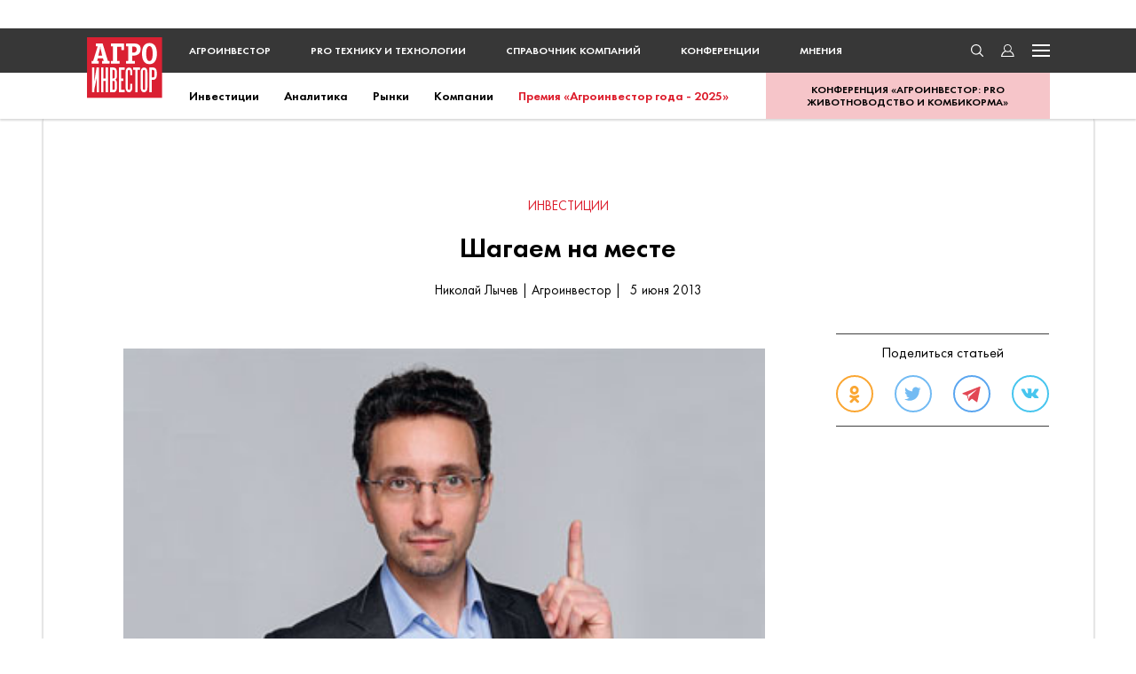

--- FILE ---
content_type: text/html; charset=UTF-8
request_url: https://www.agroinvestor.ru/investments/article/12236-shagaem-na-meste/
body_size: 32715
content:
<!DOCTYPE html>
<html lang="ru">

<head>    

    <link rel="dns-prefetch" href="//www.google.com">
    <link rel="dns-prefetch" href="//yandex.ru">
    <link rel="dns-prefetch" href="//yandex.net">
    <link rel="dns-prefetch" href="//yastatic.net">
    <link rel="dns-prefetch" href="//mc.yandex.ru">

    <link rel="preconnect" href="//www.google.com" crossorigin>
    <link rel="preconnect" href="//yandex.ru" crossorigin>
    <link rel="preconnect" href="//yandex.net" crossorigin>
    <link rel="preconnect" href="//yastatic.net" crossorigin>
    <link rel="preconnect" href="//mc.yandex.ru" crossorigin>

    <link as="font" crossorigin="" href="/local/templates/.default/frontend/public/static/fonts/Futura/FuturaPT-Bold.woff" rel="prefetch" type="font/woff">
    <link as="font" crossorigin="" href="/local/templates/.default/frontend/public/static/fonts/Futura/FuturaPT-Book.woff" rel="prefetch" type="font/woff">
    <link as="font" crossorigin="" href="/local/templates/.default/frontend/public/static/fonts/Futura/FuturaPT-Book.woff2" rel="preload" type="font/woff2">
    <link as="font" crossorigin="" href="/local/templates/.default/frontend/public/static/fonts/Futura/FuturaPT-Demi.woff" rel="prefetch" type="font/woff">
    <link as="font" crossorigin="" href="/local/templates/.default/frontend/public/static/fonts/Futura/FuturaPT-Demi.woff2" rel="prefetch" type="font/woff2">
    <link as="font" crossorigin="" href="/local/templates/.default/frontend/public/static/fonts/Futura/FuturaPT-ExtraBold.woff" rel="prefetch" type="font/woff">
    <link as="font" crossorigin="" href="/local/templates/.default/frontend/public/static/fonts/Futura/FuturaPT-ExtraBold.woff2" rel="prefetch" type="font/woff2">
    <link as="font" crossorigin="" href="/local/templates/.default/frontend/public/static/fonts/Futura/FuturaPT-Light.woff" rel="prefetch" type="font/woff">
    <link as="font" crossorigin="" href="/local/templates/.default/frontend/public/static/fonts/Futura/FuturaPT-Light.woff2" rel="prefetch" type="font/woff2">
    <link as="font" crossorigin="" href="/local/templates/.default/frontend/public/static/fonts/Georgia/Georgia-Bold.woff" rel="prefetch" type="font/woff">
    <link as="font" crossorigin="" href="/local/templates/.default/frontend/public/static/fonts/Georgia/Georgia-Bold.woff2" rel="prefetch" type="font/woff2">
    <link as="font" crossorigin="" href="/local/templates/.default/frontend/public/static/fonts/Georgia/Georgia-Italic.woff" rel="prefetch" type="font/woff">
    <link as="font" crossorigin="" href="/local/templates/.default/frontend/public/static/fonts/Georgia/Georgia-Italic.woff2" rel="prefetch" type="font/woff2">
    <link as="font" crossorigin="" href="/local/templates/.default/frontend/public/static/fonts/Georgia/Georgia.woff" rel="prefetch" type="font/woff">
    <link as="font" crossorigin="" href="/local/templates/.default/frontend/public/static/fonts/Georgia/Georgia.woff2" rel="prefetch" type="font/woff2">

    <script src="https://www.google.com/recaptcha/api.js?render=6Lc2bg8jAAAAANJ754JUXgs8sp18tajRSKRh1xCm"></script>

    
<title>Шагаем на месте — Журнал «Агроинвестор» – Агроинвестор</title>
<meta charset="UTF-8">
<meta name="viewport" content="width=device-width, initial-scale=1, maximum-scale=1">
<meta name="description" content="Молочное животноводство&nbsp;&mdash; неоправданно затратная для госбюджета и участников рынка, по-постсоветски отсталая отрасль агроэкономики с неясными перспективами развития, находящаяся в инвестиционном анабиозе.">

<meta property="og:type" content="article" />
<meta property="og:site_name" content="Agroinvestor.ru" />
<meta property="og:title" content="Шагаем на месте — Журнал «Агроинвестор»" />
<meta property="og:description" content="Молочное животноводство&nbsp;&mdash; неоправданно затратная для госбюджета и участников рынка, по-постсоветски отсталая отрасль агроэкономики с неясными перспективами развития, находящаяся в инвестиционном анабиозе." />
<meta property="og:url" content="https://www.agroinvestor.ru/investments/article/12236-shagaem-na-meste/" />
<meta property="og:image" content="https://www.agroinvestor.ru/upload/iblock/ad7/ad7039238c907bdfcff45154ec49599a.jpg">
<link rel="image_src" href="https://www.agroinvestor.ru/upload/iblock/ad7/ad7039238c907bdfcff45154ec49599a.jpg">

<meta name="twitter:card" content="summary_large_image">
<meta name="twitter:creator" content="@Agroinvestor">
<meta name="twitter:title" content="Шагаем на месте — Журнал «Агроинвестор»">
<meta name="twitter:description" content="Молочное животноводство&nbsp;&mdash; неоправданно затратная для госбюджета и участников рынка, по-постсоветски отсталая отрасль агроэкономики с неясными перспективами развития, находящаяся в инвестиционном анабиозе.">
<meta name="twitter:image" content="https://www.agroinvestor.ru/upload/iblock/ad7/ad7039238c907bdfcff45154ec49599a.jpg">

<meta name="mrc__share_title" content="Шагаем на месте — Журнал «Агроинвестор»" />
<meta name="mrc__share_description" content="Молочное животноводство&nbsp;&mdash; неоправданно затратная для госбюджета и участников рынка, по-постсоветски отсталая отрасль агроэкономики с неясными перспективами развития, находящаяся в инвестиционном анабиозе." />

<meta itemprop="name" content="Шагаем на месте — Журнал «Агроинвестор»" />
<meta itemprop="description" content="Молочное животноводство&nbsp;&mdash; неоправданно затратная для госбюджета и участников рынка, по-постсоветски отсталая отрасль агроэкономики с неясными перспективами развития, находящаяся в инвестиционном анабиозе." />
<meta itemprop="image" content="https://www.agroinvestor.ru/upload/iblock/ad7/ad7039238c907bdfcff45154ec49599a.jpg" />

<meta name="googlebot" content="noarchive">
<meta name="robots" content="noarchive"><link rel="alternate" type="application/rss+xml" title="RSS журнал «Агроинвестор»" href="https://www.agroinvestor.ru/feed/public-agroinvestor-articles.xml">
<link rel="alternate" type="application/rss+xml" title="RSS журнал «Агроинвестор: PRO технику и технологии»" href="https://www.agroinvestor.ru/feed/public-agrotechnika-articles.xml">
<link rel="alternate" type="application/rss+xml" title="RSS новости, фото, видео" href="https://www.agroinvestor.ru/feed/public-agronews.xml">
<link rel="shortcut icon" href="/local/templates/.default/frontend/public/static/img/favicon.ico" type="image/x-icon">
<link rel="icon" href="/local/templates/.default/frontend/public/static/img/favicon.ico" type="image/x-icon">
<link href="/local/templates/.default/frontend/public/static/img/favicon/agroinvestor-avatar-57x57.png" rel="apple-touch-icon">
<link href="/local/templates/.default/frontend/public/static/img/favicon/agroinvestor-avatar-72x72.png" rel="apple-touch-icon" sizes="72x72">
<link href="/local/templates/.default/frontend/public/static/img/favicon/agroinvestor-avatar-114x114.png" rel="apple-touch-icon" sizes="114x114">
<link href="/local/templates/.default/frontend/public/static/img/favicon/agroinvestor-avatar-76x76.png" rel="apple-touch-icon" sizes="76x76">
<link href="/local/templates/.default/frontend/public/static/img/favicon/agroinvestor-avatar-120x120.png" rel="apple-touch-icon" sizes="120x120">
<link href="/local/templates/.default/frontend/public/static/img/favicon/agroinvestor-avatar-152x152.png" rel="apple-touch-icon" sizes="152x152">
<link href="/local/templates/.default/frontend/public/static/img/favicon/agroinvestor-avatar-200x200.png" rel="apple-touch-icon" sizes="200x200"><meta http-equiv="Content-Type" content="text/html; charset=UTF-8" />
<meta name="description" content="Молочное животноводство&nbsp;&mdash; неоправданно затратная для госбюджета и участников рынка, по-постсоветски отсталая отрасль агроэкономики с неясными перспективами развития, находящаяся в инвестиционном анабиозе." />


<link href="/bitrix/cache/css/s1/main/template_5bdf9e80a4e80de5f6cb1b62959bb449/template_5bdf9e80a4e80de5f6cb1b62959bb449_v1.css?1765478188254429" type="text/css"  data-template-style="true" rel="stylesheet" />
<script type="text/javascript">if(!window.BX)window.BX={};if(!window.BX.message)window.BX.message=function(mess){if(typeof mess==='object'){for(let i in mess) {BX.message[i]=mess[i];} return true;}};</script>
<script type="text/javascript">(window.BX||top.BX).message({'JS_CORE_LOADING':'Загрузка...','JS_CORE_NO_DATA':'- Нет данных -','JS_CORE_WINDOW_CLOSE':'Закрыть','JS_CORE_WINDOW_EXPAND':'Развернуть','JS_CORE_WINDOW_NARROW':'Свернуть в окно','JS_CORE_WINDOW_SAVE':'Сохранить','JS_CORE_WINDOW_CANCEL':'Отменить','JS_CORE_WINDOW_CONTINUE':'Продолжить','JS_CORE_H':'ч','JS_CORE_M':'м','JS_CORE_S':'с','JSADM_AI_HIDE_EXTRA':'Скрыть лишние','JSADM_AI_ALL_NOTIF':'Показать все','JSADM_AUTH_REQ':'Требуется авторизация!','JS_CORE_WINDOW_AUTH':'Войти','JS_CORE_IMAGE_FULL':'Полный размер'});</script>

<script type="text/javascript" src="/bitrix/js/main/core/core.min.js?1663581919252095"></script>

<script>BX.setJSList(['/bitrix/js/main/core/core_ajax.js','/bitrix/js/main/core/core_promise.js','/bitrix/js/main/polyfill/promise/js/promise.js','/bitrix/js/main/loadext/loadext.js','/bitrix/js/main/loadext/extension.js','/bitrix/js/main/polyfill/promise/js/promise.js','/bitrix/js/main/polyfill/find/js/find.js','/bitrix/js/main/polyfill/includes/js/includes.js','/bitrix/js/main/polyfill/matches/js/matches.js','/bitrix/js/ui/polyfill/closest/js/closest.js','/bitrix/js/main/polyfill/fill/main.polyfill.fill.js','/bitrix/js/main/polyfill/find/js/find.js','/bitrix/js/main/polyfill/matches/js/matches.js','/bitrix/js/main/polyfill/core/dist/polyfill.bundle.js','/bitrix/js/main/core/core.js','/bitrix/js/main/polyfill/intersectionobserver/js/intersectionobserver.js','/bitrix/js/main/lazyload/dist/lazyload.bundle.js','/bitrix/js/main/polyfill/core/dist/polyfill.bundle.js','/bitrix/js/main/parambag/dist/parambag.bundle.js']);
BX.setCSSList(['/bitrix/js/main/core/css/core.css','/bitrix/js/main/lazyload/dist/lazyload.bundle.css','/bitrix/js/main/parambag/dist/parambag.bundle.css']);</script>
<script type="text/javascript">(window.BX||top.BX).message({'LANGUAGE_ID':'ru','FORMAT_DATE':'DD.MM.YYYY','FORMAT_DATETIME':'DD.MM.YYYY HH:MI:SS','COOKIE_PREFIX':'BITRIX_SM','SERVER_TZ_OFFSET':'10800','SITE_ID':'s1','SITE_DIR':'/','USER_ID':'','SERVER_TIME':'1768816437','USER_TZ_OFFSET':'0','USER_TZ_AUTO':'Y','bitrix_sessid':'2a0f7a89317fba57a83e15ad95b965b8'});</script>

<script type="text/javascript"  src="/bitrix/cache/js/s1/main/kernel_main/kernel_main_v1.js?1750167636142429"></script>
<script type="text/javascript" src="/bitrix/js/main/core/core_ls.min.js?16635819197365"></script>
<script type="text/javascript" src="https://yastatic.net/pcode/adfox/loader.js"></script>
<script type="text/javascript">BX.setJSList(['/bitrix/js/main/session.js','/bitrix/js/main/pageobject/pageobject.js','/bitrix/js/main/core/core_window.js','/bitrix/js/main/date/main.date.js','/bitrix/js/main/core/core_date.js','/bitrix/js/main/utils.js','/local/templates/.default/frontend/public/static/js/ajax/read_next.js','/local/templates/.default/frontend/public/static/js/ajax/polls.js','/local/templates/.default/frontend/public/static/js/main.4da75af6f484e435bba6.js']);</script>
<script type="text/javascript">BX.setCSSList(['/local/templates/.default/frontend/public/static/css/main.4da75af6f484e435bba6.css','/local/templates/main/template_styles.css']);</script>
<script type="text/javascript">
bxSession.Expand('2a0f7a89317fba57a83e15ad95b965b8.c572be714147e0f4e768335f76755e373659f987ca3ad96dd107d23bd9e27e6d');
</script>
<script type="text/javascript">
bxSession.Expand('2a0f7a89317fba57a83e15ad95b965b8.c572be714147e0f4e768335f76755e373659f987ca3ad96dd107d23bd9e27e6d');
</script>
<script type="text/javascript">
bxSession.Expand('2a0f7a89317fba57a83e15ad95b965b8.c572be714147e0f4e768335f76755e373659f987ca3ad96dd107d23bd9e27e6d');
</script>
<script type="text/javascript">
bxSession.Expand('2a0f7a89317fba57a83e15ad95b965b8.c572be714147e0f4e768335f76755e373659f987ca3ad96dd107d23bd9e27e6d');
</script>

<script type="text/javascript"  src="/bitrix/cache/js/s1/main/template_972122f9251e592ac5addf7ccce45c6d/template_972122f9251e592ac5addf7ccce45c6d_v1.js?1750867271196775"></script>
<script type="text/javascript"  src="/bitrix/cache/js/s1/main/page_b136fc6d0e67d622b51fc556c768b4e8/page_b136fc6d0e67d622b51fc556c768b4e8_v1.js?1750167533192692"></script>
<script type="text/javascript">var _ba = _ba || []; _ba.push(["aid", "40db2821b91d1ed1bc243d10cabc1e2f"]); _ba.push(["host", "www.agroinvestor.ru"]); (function() {var ba = document.createElement("script"); ba.type = "text/javascript"; ba.async = true;ba.src = (document.location.protocol == "https:" ? "https://" : "http://") + "bitrix.info/ba.js";var s = document.getElementsByTagName("script")[0];s.parentNode.insertBefore(ba, s);})();</script>

    
<!--noindex-->

<!-- Global site tag (gtag.js) - Google Analytics -->
<script async src="https://www.googletagmanager.com/gtag/js?id=UA-13252429-3"></script>
<script>
    window.dataLayer = window.dataLayer || [];
    function gtag(){dataLayer.push(arguments);}
    gtag('js', new Date());

    gtag('config', 'UA-13252429-3');
</script>

<!-- Yandex.Metrika counter -->
<script type="text/javascript" >
    (function(m,e,t,r,i,k,a){m[i]=m[i]||function(){(m[i].a=m[i].a||[]).push(arguments)};
    m[i].l=1*new Date();k=e.createElement(t),a=e.getElementsByTagName(t)[0],k.async=1,k.src=r,a.parentNode.insertBefore(k,a)})
    (window, document, "script", "https://mc.yandex.ru/metrika/tag.js", "ym");

    ym(23474563, "init", {
        clickmap:true,
        trackLinks:true,
        accurateTrackBounce:true
    });
</script>
<noscript><div><img src="https://mc.yandex.ru/watch/23474563" style="position:absolute; left:-9999px;" alt="" /></div></noscript>
<!-- /Yandex.Metrika counter -->

<script>
    var adDeviceType,
        width = window.innerWidth;

    switch(true) {
        case (width < 640):
            adDeviceType = 'phone';
            break;
        case (640 <= width && width < 1186):
            adDeviceType = 'tablet';
            break;
        case (1186 <= width && width < 1600):
            adDeviceType = 'desktop_hd';
            break;
        case (width >= 1600):
            adDeviceType = 'desktop';
            break;
        default:
            break;
    }
</script>
<!--/noindex-->
</head>

<body>
    
    <div class="site">
        
        <div class="popup popup-menu">
            <button class="btn-close"></button>
            <div class="popup-menu__content container">
                <div class="popup-menu__col xl">
                    <section class="section">
                        <h2 class="title title--border">разделы</h2>
                        <nav class="popup-menu__nav flex">
                            <div class="popup-menu__nav-item">
                                <ul>
                                    <li><a href="/markets/">рынки</a></li>
                                    <li><a href="/investments/">инвестиции</a></li>
                                    <li><a href="/technologies/">технологии</a></li>
                                    <li><a href="/analytics/">аналитика</a></li>
                                    <li><a href="/regions/">регионы</a></li>
                                    <li><a href="/companies/">компании</a></li>
                                    <li><a href="/rating/">рейтинги</a></li>
                                    <li><a href="/interview/">интервью</a></li>
                                    <li><a href="https://award.agroinvestor.ru/">Премия «Агроинвестор года - 2025»</a></li>
                                </ul>
                            </div>
                            <div class="popup-menu__nav-item">
                                <ul>
                                    <li><a href="/photo/">Фото</a></li>
                                    <li><a href="/video/">Видео</a></li>
                                    <li><a href="/column/">мнения</a></li>
                                    <li><a href="/tech/">техника</a></li>
                                    <li><a href="/test-drive/">тест-драйвы</a></li>
                                    <li><a href="/business-pages/">бизнес-страницы</a></li>
                                    <li><a href="/conference/">конференции</a></li>
                                    <li><a href="/companies/a-z/">справочник компаний</a></li>
                                    <li><a href="/subscribe/">подписка</a></li>
                                    <li><a href="/about/agroinvestor/">Журнал «Агроинвестор»</a></li>
                                </ul>
                            </div>
                        </nav>
                    </section>
                    <section class="section">
                        <h2 class="title title--border">реклама</h2>
                        <nav class="popup-menu__nav">
                            <div class="popup-menu__nav-item">
                                <ul>
                                    <li><a href="/about/ads-website/">реклама на сайте</a></li>
                                    <li><a href="/about/ads-agroinvestor/">реклама в журнале «Агроинвестор»</a></li>
                                    <li><a href="/about/ads-agrotechnika/">реклама в журнале «Агроинвестор: PRO технику и технологии»</a></li>
                                </ul>
                            </div>
                        </nav>
                    </section>
                </div>
                <div class="popup-menu__col xs">
                    <div class="social ">

    <a class="social__item social__item--tg" href="https://t.me/agroinvestor" target="_blank">
        <svg width="33" height="29" viewBox="0 0 33 29" fill="none" xmlns="http://www.w3.org/2000/svg">
            <path d="M1.39712 14.3253L8.79441 17.1034L11.6576 26.3688C11.8408 26.9622 12.562 27.1815 13.0406 26.7878L17.164 23.4054C17.5962 23.051 18.2119 23.0333 18.6636 23.3633L26.1007 28.7964C26.6127 29.1709 27.3381 28.8886 27.4666 28.266L32.9146 1.89646C33.0548 1.21636 32.3907 0.649001 31.7471 0.899461L1.38845 12.6839C0.639264 12.9746 0.645792 14.042 1.39712 14.3253ZM11.1962 15.6245L25.6532 6.66489C25.9131 6.50435 26.1804 6.85785 25.9573 7.06611L14.026 18.2259C13.6066 18.6187 13.3361 19.1444 13.2595 19.715L12.853 22.7457C12.7992 23.1504 12.2343 23.1905 12.1233 22.7989L10.5602 17.2723C10.3812 16.642 10.6421 15.9686 11.1962 15.6245Z" fill="#3390ec"/>
        </svg>
    </a>

    <a class="social__item social__item--ok" href="https://ok.ru/group/54626085175296" target="_blank">
        <svg width="19" height="32" viewBox="0 0 19 32" fill="none" xmlns="http://www.w3.org/2000/svg">
            <path fill-rule="evenodd" clip-rule="evenodd" d="M8.66553 0.519442C11.1237 0.211789 13.2746 1.28857 14.6574 2.51919C15.8865 3.59597 17.1156 5.59572 17.2692 7.74929C17.5765 12.3641 14.1965 15.9021 10.2019 16.3636C5.59278 16.8251 1.90549 13.5947 1.44458 9.44138C1.1373 4.98041 3.74913 2.05771 6.66824 0.980921C7.28279 0.673268 8.05098 0.673268 8.66553 0.519442ZM6.20733 8.9799C6.5146 10.9796 8.9728 12.2103 10.8164 11.4411C12.0455 10.8258 13.5819 8.67225 12.1992 6.51868C11.7383 5.90337 10.6628 4.82659 8.9728 5.13424C7.28279 5.44189 5.90006 6.82633 6.20733 8.9799Z" fill="#F99000"/>
            <path fill-rule="evenodd" clip-rule="evenodd" d="M12.6599 22.8243C13.889 24.2087 14.9645 25.2855 16.3472 26.6699C16.8081 27.1314 17.269 27.4391 17.5763 28.0544C18.3445 30.2079 16.5008 31.7462 14.6572 31.1309C13.7354 30.8232 12.8135 29.5926 12.0454 28.8235C11.7381 28.5158 11.2772 28.0544 10.8163 27.5929C10.8163 27.5929 9.89444 26.3623 9.58716 26.3623C9.43353 26.3623 8.66534 27.2852 8.35806 27.5929C7.89715 28.0544 7.43624 28.5158 7.12897 28.8235C6.36078 29.5926 5.43896 30.9771 4.51714 31.2847C2.67349 32.0538 0.52257 30.2079 1.44439 28.2082C1.75167 27.4391 3.1344 26.2084 3.90259 25.5931C4.82441 24.6702 5.5926 24.0549 6.36078 22.9781C4.67077 22.3628 1.9053 21.9013 0.983481 20.363C-0.0919785 18.671 1.59803 16.2097 3.74895 16.9789C4.20986 17.1327 4.67077 17.4403 4.97805 17.5942C6.97533 18.671 10.2017 18.9786 12.8135 18.0556C13.889 17.748 14.6572 16.9789 15.4254 16.825C17.8836 16.2097 18.959 19.1324 17.7299 20.6707C17.269 21.286 16.1936 21.7475 15.4254 22.0551C14.5036 22.3628 13.5817 22.5166 12.6599 22.8243Z" fill="#F99000"/>
        </svg>
    </a>

    <a class="social__item social__item--vk" href="https://vk.com/agroinvestor" target="_blank">
        <svg width="32" height="18" viewBox="0 0 32 18" fill="none" xmlns="http://www.w3.org/2000/svg">
            <path d="M31.3968 15.9609C31.3968 15.8071 31.3968 15.8071 31.2404 15.8071C30.7713 14.8841 29.6768 13.6535 28.1131 12.2691C27.4877 11.6538 27.0186 11.1923 26.8622 10.8847C26.5495 10.4232 26.3931 9.96169 26.7059 9.65404C26.8622 9.34638 27.3313 8.57725 28.1131 7.50047C28.5822 6.88516 28.895 6.42368 29.2077 6.11603C31.0841 3.6548 31.8659 2.11654 31.7095 1.3474L31.5531 1.19358C31.5531 1.03975 31.3968 1.03975 31.0841 0.885924C30.7713 0.732097 30.4586 0.732097 29.9895 0.885924H25.2986C25.2986 0.885924 25.1422 0.885924 24.9859 0.885924C24.8295 0.885924 24.8295 0.885924 24.8295 0.885924H24.6731L24.5168 1.03975C24.5168 1.19358 24.3604 1.19358 24.3604 1.3474C23.8913 2.57802 23.2658 3.80863 22.6404 4.88541C22.1713 5.50072 21.8586 6.11603 21.5458 6.57751C21.2331 7.03899 20.9204 7.34664 20.764 7.65429C20.6077 7.80812 20.2949 8.11577 20.1386 8.2696C19.9822 8.42343 19.8258 8.42343 19.6695 8.42343C19.5131 8.42343 19.5131 8.42343 19.3567 8.42343C19.2004 8.2696 19.044 8.2696 19.044 7.96195C18.8877 7.80812 18.8877 7.65429 18.8877 7.34664C18.8877 7.03899 18.8877 6.88516 18.8877 6.73133C18.8877 6.57751 18.8877 6.26985 18.8877 5.9622C18.8877 5.65455 18.8877 5.34689 18.8877 5.34689C18.8877 4.88541 18.8877 4.42393 18.8877 3.96246C18.8877 3.50098 18.8877 3.0395 18.8877 2.88567C18.8877 2.57802 18.8877 2.27036 18.8877 1.96271C18.8877 1.65506 18.8877 1.3474 18.8877 1.19358C18.8877 1.03975 18.7313 0.885924 18.7313 0.732097C18.7313 0.57827 18.5749 0.424444 18.4186 0.424444C17.9495 0.424444 17.7931 0.270617 17.4804 0.270617C16.8549 0.116791 16.2295 0.116791 15.2913 0.116791C13.2585 0.116791 12.0076 0.116791 11.3822 0.424444C11.2258 0.578271 11.0694 0.732097 10.7567 0.885924C10.6004 1.19358 10.6004 1.3474 10.7567 1.3474C11.3822 1.3474 11.8513 1.65506 12.164 1.96271L12.3204 2.11654C12.3204 2.27036 12.4767 2.42419 12.4767 2.88567C12.4767 3.19332 12.6331 3.6548 12.6331 4.11628C12.6331 4.88541 12.6331 5.50072 12.6331 6.11603C12.6331 6.73133 12.4767 7.03899 12.4767 7.34664C12.4767 7.65429 12.3204 7.96195 12.3204 8.11577C12.164 8.2696 12.0076 8.42343 12.0076 8.57725C12.0076 8.57725 12.0076 8.57725 11.8513 8.73108C11.6949 8.73108 11.5385 8.8849 11.3822 8.8849C11.2258 8.8849 11.0694 8.88491 10.7567 8.73108C10.7567 8.2696 10.444 8.11577 10.2876 7.80812C9.9749 7.50047 9.81853 7.19281 9.5058 6.73133C9.19308 6.26985 8.88035 5.65455 8.56762 5.03924L8.25489 4.57776C8.09853 4.27011 7.94216 3.80863 7.62943 3.34715C7.31671 2.73184 7.16034 2.11654 6.84761 1.65506C6.84761 1.3474 6.69125 1.19358 6.53489 1.19358H6.37852C6.37852 1.19358 6.22216 1.03975 6.06579 1.03975C5.90943 1.03975 5.75306 0.885924 5.75306 0.885924H1.37487C0.905775 0.885924 0.593047 1.03975 0.436683 1.19358V1.3474C0.436683 1.3474 0.436683 1.50123 0.436683 1.65506C0.280319 1.65506 0.436683 1.80888 0.436683 1.96271C1.06214 3.50098 1.84396 4.88541 2.62578 6.26985C3.4076 7.65429 4.03306 8.73108 4.65852 9.65404C5.12761 10.577 5.5967 11.3461 6.22216 12.1153C6.84761 12.8844 7.16034 13.3459 7.31671 13.4997C7.47307 13.6535 7.62943 13.8074 7.7858 13.9612L8.25489 14.4227C8.56762 14.7303 8.88035 15.038 9.34944 15.3456C9.81853 15.6533 10.444 16.1148 11.0694 16.4224C11.6949 16.7301 12.3204 17.0377 13.2585 17.3454C14.0404 17.4992 14.8222 17.653 15.604 17.653H17.4804C17.7931 17.653 18.1058 17.4992 18.4186 17.3454V17.1915C18.4186 17.1915 18.5749 17.0377 18.5749 16.8839C18.5749 16.7301 18.5749 16.5762 18.5749 16.4224C18.5749 15.9609 18.5749 15.4994 18.7313 15.1918C18.8877 14.8841 18.8877 14.5765 19.044 14.4227C19.044 14.115 19.2004 13.9612 19.2004 13.8074C19.3567 13.6535 19.3567 13.6535 19.5131 13.4997H19.6695C19.9822 13.3459 20.2949 13.4997 20.6077 13.8074C20.9204 14.115 21.2331 14.4227 21.5458 14.7303C21.8586 15.038 22.1713 15.4994 22.6404 15.9609C23.1095 16.4224 23.4222 16.7301 23.7349 17.0377L24.0477 17.1915C24.204 17.3454 24.5168 17.4992 24.8295 17.4992C25.1422 17.653 25.4549 17.653 25.7677 17.653H29.9895C30.4586 17.653 30.7713 17.653 30.9277 17.4992C31.0841 17.3454 31.2404 17.1915 31.3968 17.0377C31.3968 16.8839 31.3968 16.7301 31.3968 16.4224C31.3968 16.1148 31.3968 15.9609 31.3968 15.9609Z" fill="#1AB7EA"/>
        </svg>
    </a>
    <a class="social__item social__item--zen social__item--zen-black" href="https://dzen.ru/agroinvestor.ru" target="_blank">
        <svg width="32" height="32" viewBox="0 0 24 24" fill="none" xmlns="http://www.w3.org/2000/svg">
            <path
                d="M22.5103 11.5137C22.5122 11.5137 22.5136 11.5137 22.5155 11.5137C22.6495 11.5137 22.7771 11.4575 22.8679 11.3591C22.96 11.2593 23.0056 11.1253 22.9936 10.99C22.5117 5.68934 18.3151 1.49126 13.0139 1.00838C12.8795 0.997823 12.7442 1.0415 12.6443 1.13414C12.5445 1.2263 12.4888 1.35638 12.4903 1.49222C12.5738 8.5367 13.5031 11.4153 22.5103 11.5137Z"
                fill="black" />
            <path
                d="M22.5098 12.4873C13.5026 12.5857 12.5738 15.4643 12.4903 22.5087C12.4888 22.6446 12.5445 22.7747 12.6443 22.8668C12.7336 22.9489 12.8503 22.9945 12.9703 22.9945C12.9847 22.9945 12.9995 22.994 13.0139 22.9926C18.3151 22.5097 22.5117 18.3121 22.9931 13.011C23.0051 12.8756 22.96 12.7417 22.8674 12.6419C22.7747 12.542 22.6456 12.4926 22.5098 12.4873Z"
                fill="black" />
            <path
                d="M10.9548 1.01083C5.67048 1.50763 1.48728 5.70475 1.00776 10.991C0.995761 11.1264 1.04088 11.2603 1.13352 11.3601C1.22424 11.4585 1.3524 11.5142 1.48584 11.5142C1.48776 11.5142 1.48968 11.5142 1.4916 11.5142C10.469 11.411 11.3959 8.53387 11.4804 1.49419C11.4818 1.35835 11.4257 1.22779 11.3258 1.13563C11.225 1.04347 11.0902 0.998351 10.9548 1.01083Z"
                fill="black" />
            <path
                d="M1.49159 12.4868C1.34231 12.47 1.22519 12.5411 1.13351 12.6409C1.04135 12.7408 0.995747 12.8747 1.00775 13.01C1.48727 18.2963 5.67095 22.4934 10.9553 22.9902C10.9701 22.9916 10.9855 22.9921 11.0004 22.9921C11.1204 22.9921 11.2365 22.947 11.3258 22.8649C11.4257 22.7728 11.4818 22.6422 11.4804 22.5064C11.3959 15.4672 10.4695 12.59 1.49159 12.4868Z"
                fill="black" />
        </svg>
    </a>
</div>
                    <div class="popup-menu__journals">
                        <h2 class="title title--border-red">журналы</h2>
                        <div class="popup-menu__journals-list">
                            <a class="popup-menu__journals-img" href="/agroinvestor/">
                                <img src="/upload/iblock/510/51002e2fd6bd97a039aedb9328dfd73e.jpg" alt=""/>
                            </a>
                            <a class="popup-menu__journals-img" href="/agrotechnika/">
                                <img src="/upload/iblock/9df/9dfdf8c2f46de43a83cebdbc8edc244e.jpg" alt=""/>
                            </a>
                        </div>
                    </div>
                    <nav class="popup-menu__nav">
                        <div class="social">
                            <a class="social__item social__item--ok" href="https://ok.ru/group/54626085175296" target="_blank">
                                <svg width="12" height="21" viewBox="0 0 12 21" fill="none" xmlns="http://www.w3.org/2000/svg">
                                    <path fill-rule="evenodd" clip-rule="evenodd" d="M5.17335 0.982507C6.72391 0.78965 8.08066 1.46465 8.95285 2.23608C9.72813 2.91108 10.5034 4.16465 10.6003 5.51465C10.7941 8.40751 8.66212 10.6254 6.14245 10.9147C3.23515 11.2039 0.909308 9.17894 0.618578 6.57537C0.424758 3.77894 2.07223 1.94679 3.91352 1.27179C4.30116 1.07894 4.78571 1.07894 5.17335 0.982507ZM3.62279 6.28608C3.81661 7.53965 5.36717 8.31108 6.53009 7.82894C7.30538 7.44322 8.27448 6.09322 7.40228 4.74322C7.11155 4.35751 6.43318 3.68251 5.36717 3.87536C4.30116 4.06822 3.42897 4.93608 3.62279 6.28608Z" fill="#F99000"/>
                                    <path fill-rule="evenodd" clip-rule="evenodd" d="M7.69294 14.9646C8.46822 15.8325 9.14659 16.5075 10.0188 17.3753C10.3095 17.6646 10.6002 17.8575 10.7941 18.2432C11.2786 19.5932 10.1157 20.5575 8.95277 20.1718C8.37131 19.9789 7.78985 19.2075 7.3053 18.7253C7.11148 18.5325 6.82075 18.2432 6.53002 17.9539C6.53002 17.9539 5.94856 17.1825 5.75474 17.1825C5.65783 17.1825 5.17328 17.7611 4.97946 17.9539C4.68873 18.2432 4.398 18.5325 4.20418 18.7253C3.71963 19.2075 3.13817 20.0753 2.55671 20.2682C1.39379 20.7503 0.0370501 19.5932 0.61851 18.3396C0.81233 17.8575 1.68452 17.0861 2.16907 16.7003C2.75053 16.1218 3.23508 15.7361 3.71963 15.0611C2.65362 14.6753 0.90924 14.3861 0.32778 13.4218C-0.35059 12.3611 0.71542 10.8182 2.07216 11.3003C2.36289 11.3968 2.65362 11.5896 2.84744 11.6861C4.10727 12.3611 6.14238 12.5539 7.78985 11.9753C8.46822 11.7825 8.95277 11.3003 9.43732 11.2039C10.9879 10.8182 11.6663 12.6503 10.891 13.6146C10.6002 14.0003 9.92187 14.2896 9.43732 14.4825C8.85586 14.6753 8.2744 14.7718 7.69294 14.9646Z" fill="#F99000"/>
                                </svg>
                            </a>

                            <a class="social__item social__item--tg" href="https://t.me/agroinvestor" target="_blank">
                                <svg width="21" height="19" viewBox="0 0 21 19" fill="none" xmlns="http://www.w3.org/2000/svg">
                                    <path d="M0.789315 9.26357L5.45532 11.0051L7.26135 16.8132C7.37691 17.1852 7.83179 17.3227 8.13372 17.0759L10.7346 14.9556C11.0073 14.7334 11.3956 14.7224 11.6805 14.9292L16.3716 18.335C16.6946 18.5698 17.1522 18.3928 17.2332 18.0025L20.6697 1.47238C20.7581 1.04605 20.3392 0.690397 19.9333 0.847402L0.783848 8.23467C0.31128 8.41692 0.315398 9.08598 0.789315 9.26357ZM6.97029 10.078L16.0894 4.46155C16.2533 4.36091 16.4219 4.58251 16.2812 4.71306L8.75526 11.7088C8.49073 11.955 8.32009 12.2845 8.27176 12.6422L8.01539 14.5421C7.98144 14.7957 7.62511 14.8209 7.55511 14.5754L6.56914 11.111C6.45621 10.7158 6.62077 10.2938 6.97029 10.078Z" fill="#DC1B2A"/>
                                </svg>
                            </a>

                            <a class="social__item social__item--vk" href="https://vk.com/agroinvestor" target="_blank">
                                <svg width="21" height="12" viewBox="0 0 21 12" fill="none" xmlns="http://www.w3.org/2000/svg">
                                    <path d="M20.1749 10.0498C20.1749 9.95339 20.1749 9.95339 20.0763 9.95339C19.7804 9.37482 19.09 8.60339 18.1037 7.73554C17.7091 7.34982 17.4133 7.06053 17.3146 6.86768C17.1174 6.57839 17.0187 6.28911 17.216 6.09625C17.3146 5.90339 17.6105 5.42125 18.1037 4.74625C18.3996 4.36053 18.5968 4.07125 18.7941 3.87839C19.9776 2.33553 20.4708 1.37125 20.3722 0.889105L20.2735 0.792676C20.2735 0.696247 20.1749 0.696247 19.9776 0.599819C19.7804 0.50339 19.5831 0.50339 19.2872 0.599819H16.3283C16.3283 0.599819 16.2297 0.599819 16.1311 0.599819C16.0324 0.599819 16.0324 0.599819 16.0324 0.599819H15.9338L15.8352 0.696247C15.8352 0.792676 15.7365 0.792676 15.7365 0.889105C15.4406 1.66053 15.0461 2.43196 14.6516 3.10696C14.3557 3.49268 14.1585 3.87839 13.9612 4.16768C13.7639 4.45696 13.5667 4.64982 13.468 4.84268C13.3694 4.93911 13.1722 5.13196 13.0735 5.22839C12.9749 5.32482 12.8763 5.32482 12.7776 5.32482C12.679 5.32482 12.679 5.32482 12.5804 5.32482C12.4817 5.22839 12.3831 5.22839 12.3831 5.03553C12.2845 4.93911 12.2845 4.84268 12.2845 4.64982C12.2845 4.45696 12.2845 4.36053 12.2845 4.26411C12.2845 4.16768 12.2845 3.97482 12.2845 3.78196C12.2845 3.5891 12.2845 3.39625 12.2845 3.39625C12.2845 3.10696 12.2845 2.81768 12.2845 2.52839C12.2845 2.2391 12.2845 1.94982 12.2845 1.85339C12.2845 1.66053 12.2845 1.46768 12.2845 1.27482C12.2845 1.08196 12.2845 0.889105 12.2845 0.792676C12.2845 0.696247 12.1859 0.599819 12.1859 0.50339C12.1859 0.406962 12.0872 0.310533 11.9886 0.310533C11.6927 0.310533 11.5941 0.214104 11.3968 0.214104C11.0023 0.117676 10.6078 0.117676 10.016 0.117676C8.7338 0.117676 7.94476 0.117676 7.55024 0.310533C7.45161 0.406962 7.35298 0.50339 7.15572 0.599819C7.05709 0.792676 7.05709 0.889105 7.15572 0.889105C7.55024 0.889105 7.84613 1.08196 8.04339 1.27482L8.14202 1.37125C8.14202 1.46768 8.24065 1.5641 8.24065 1.85339C8.24065 2.04625 8.33928 2.33553 8.33928 2.62482C8.33928 3.10696 8.33928 3.49268 8.33928 3.87839C8.33928 4.26411 8.24065 4.45696 8.24065 4.64982C8.24065 4.84268 8.14202 5.03553 8.14202 5.13196C8.04339 5.22839 7.94476 5.32482 7.94476 5.42125C7.94476 5.42125 7.94476 5.42125 7.84613 5.51768C7.7475 5.51768 7.64887 5.61411 7.55024 5.61411C7.45161 5.61411 7.35298 5.61411 7.15572 5.51768C7.15572 5.22839 6.95846 5.13196 6.85983 4.93911C6.66257 4.74625 6.56394 4.55339 6.36668 4.26411C6.16942 3.97482 5.97216 3.58911 5.7749 3.20339L5.57764 2.91411C5.47901 2.72125 5.38038 2.43196 5.18312 2.14268C4.98586 1.75696 4.88723 1.37125 4.68997 1.08196C4.68997 0.889105 4.59134 0.792676 4.49271 0.792676H4.39408C4.39408 0.792676 4.29545 0.696247 4.19682 0.696247C4.09819 0.696247 3.99956 0.599819 3.99956 0.599819H1.23791C0.942021 0.599819 0.744761 0.696247 0.646131 0.792676V0.889105C0.646131 0.889105 0.646131 0.985533 0.646131 1.08196C0.5475 1.08196 0.646131 1.17839 0.646131 1.27482C1.04065 2.2391 1.5338 3.10696 2.02695 3.97482C2.5201 4.84268 2.91462 5.51768 3.30914 6.09625C3.60503 6.67482 3.90092 7.15696 4.29545 7.63911C4.68997 8.12125 4.88723 8.41054 4.98586 8.50696C5.08449 8.60339 5.18312 8.69982 5.28175 8.79625L5.57764 9.08554C5.7749 9.27839 5.97216 9.47125 6.26805 9.66411C6.56394 9.85697 6.95846 10.1462 7.35298 10.3391C7.7475 10.532 8.14202 10.7248 8.7338 10.9177C9.22695 11.0141 9.7201 11.1105 10.2133 11.1105H11.3968C11.5941 11.1105 11.7913 11.0141 11.9886 10.9177V10.8212C11.9886 10.8212 12.0872 10.7248 12.0872 10.6284C12.0872 10.532 12.0872 10.4355 12.0872 10.3391C12.0872 10.0498 12.0872 9.76054 12.1859 9.56768C12.2845 9.37482 12.2845 9.18196 12.3831 9.08554C12.3831 8.89268 12.4817 8.79625 12.4817 8.69982C12.5804 8.60339 12.5804 8.60339 12.679 8.50696H12.7776C12.9749 8.41054 13.1722 8.50696 13.3694 8.69982C13.5667 8.89268 13.7639 9.08554 13.9612 9.27839C14.1585 9.47125 14.3557 9.76054 14.6516 10.0498C14.9475 10.3391 15.1448 10.532 15.342 10.7248L15.5393 10.8212C15.6379 10.9177 15.8352 11.0141 16.0324 11.0141C16.2297 11.1105 16.427 11.1105 16.6242 11.1105H19.2872C19.5831 11.1105 19.7804 11.1105 19.879 11.0141C19.9776 10.9177 20.0763 10.8212 20.1749 10.7248C20.1749 10.6284 20.1749 10.532 20.1749 10.3391C20.1749 10.1462 20.1749 10.0498 20.1749 10.0498Z" fill="#1AB7EA"/>
                                </svg>
                            </a>
                        </div>
                        <div class="popup-menu__nav-item">
                            <ul>
                                <li><a href="https://award.agroinvestor.ru/">Премия «Агроинвестор года - 2025»</a></li>
                                <li><a href="/about/contacts/">контакты</a></li>
                                <li><a href="/subscribe/reprint/">правила перепечатки</a></li>
                                <li><a href="/rss/">rss</a></li>
                            </ul>
                        </div>
                    </nav>
                </div>
            </div>
        </div>

        
<div class="popup popup-login">
    <div class="popup-login__content">
        <button class="btn-close"></button>

        <div class="popup-login__tabs">
            <a class="popup-login__tabs-item is-active" href="#">вход</a>
            <a class="popup-login__tabs-item " href="#">регистрация</a>
                            <a class="popup-login__tabs-item " href="#">сбросить пароль</a>
                    </div>

        <div id="form-login-wrapper" class="popup-login__form is-show">
                        <form id="form-login" method="POST" action="/login/">
    <input type="hidden" name="backurl" autocomplete="off"
        value="" />
    <input type="hidden" name="AUTH_FORM" value="Y" />
    <input type="hidden" name="TYPE" value="AUTH" />

    <div class="popup-login__form-list">
        <div class="popup-login__form-item">
            <input type="text" name="USER_LOGIN" placeholder="Логин или e-mail"
                            required />
        </div>

        <div class="popup-login__form-item">
            <input type="password" name="USER_PASSWORD" placeholder="Пароль" value="" required />
        </div>
        
                    <div class="popup-login__form-item checkbox">
                <input class="checkAgri" type="checkbox" id="USER_REMEMBER_frm" name="USER_REMEMBER" value="Y" 
                                            checked
                                    />
                <label for="USER_REMEMBER_frm">Запомнить меня</label>
            </div>
        
        
            </div>

    <input class="btn" type="submit" value="Войти">
</form>        </div>

        <div id="form-register-wrapper" class="popup-login__form ">
                <form id="form-register" method="POST" action="" enctype="multipart/form-data">
        <input type="hidden" name="backurl" autocomplete="off"
            value="" />

        <div class="popup-login__form-list">
            <div class="popup-login__form-item">
                <input type="text" name="REGISTER[NAME]" placeholder="Имя"
                    value=""
                                            required
                                    />
            </div>

            <div class="popup-login__form-item">
                <input type="text" name="REGISTER[LAST_NAME]" placeholder="Фамилия"
                    value=""
                                            required
                                    />
            </div>

            <div class="popup-login__form-item">
                <input type="text" name="REGISTER[LOGIN]" placeholder="Логин"
                    value=""
                                            required
                                    />
            </div>

            <div class="popup-login__form-item">
                <input type="email" name="REGISTER[EMAIL]" placeholder="E-mail"
                    value=""
                                            required
                                    />
            </div>

            <div class="popup-login__form-item">
                <input type="password" name="REGISTER[PASSWORD]" placeholder="Пароль"
                    value=""
                                            required
                                    />
            </div>

            <div class="popup-login__form-item">
                <input type="password" name="REGISTER[CONFIRM_PASSWORD]" placeholder="Подтверждение пароля" 
                    value=""
                                            required
                                    />
            </div>

            <div class="popup-login__form-item checkbox">
                <input id="form_register_SUB_AGREE" name="subscribe_agree" type="checkbox" class="checkAgri"
                                            checked
                                    />
                <label for="form_register_SUB_AGREE">Подписаться на рассылку "Агроинвестора"</label>
            </div>

            <div class="popup-login__form-item checkbox">
                <input id="form_register_RULES_AGREE" name="rules_agree" type="checkbox" class="checkAgri" required
                                            checked
                                    />
                <label for="form_register_RULES_AGREE">
                    Я согласен с <a href="/about/confidence/" target="_blank">Правилами регистрации и конфиденциальности</a> и принимаю условия политики ООО «Континуум Риал Эстейт» в отношении обработки персональных данных
                </label>
            </div>

            
            
            <input class="btn" type="hidden" name="register_submit_button" value="1" />
        </div>

        <input class="btn" type="submit" value="Зарегистрироваться">
    </form>
        </div>

                    <div id="form-forgot-wrapper" class="popup-login__form ">
                    <form id="form-forgot" method="POST" action="/pass-recovery/">
        <input type="hidden" name="form_forgot_passwd" value="1" />
        <input type="hidden" name="backurl" value="" autocomplete="off" />

        <div class="popup-login__form-list">
            <div class="popup-login__form-item">
                <input type="text" name="USER_EMAIL" placeholder="Логин или e-mail" value="" required />
            </div>

                            <div class="popup-login__form-item">
                    <input type="hidden" name="captcha_sid" value="0023dc86c9389d3ba817fd7438673cbe" />
                    <img src="/bitrix/tools/captcha.php?captcha_sid=0023dc86c9389d3ba817fd7438673cbe" width="180" height="40" alt="CAPTCHA" />
                </div>

                <div class="popup-login__form-item">
                    <input type="text" name="captcha_word" placeholder="Код с картинки" value="" required />
                </div>
            
                    </div>

        <input class="btn" type="submit" value="Восстановить">
    </form>
            </div>
            </div>
</div>

        <div class='banner banner-billboard banner-billboard--mobile'>
            <div id="adfox_billboard_1_1691969321"></div>
<script>switch(adDeviceType){case"desktop":case"desktop_hd":window.yaContextCb.push(()=>{Ya.adfoxCode.create({ownerId:385303,containerId:"adfox_billboard_1_1691969321",params:{pp:"g",ps:"ezxu",p2:"y",puid1:"1"}})});break;case"tablet":case"phone":window.yaContextCb.push(()=>{Ya.adfoxCode.create({ownerId:385303,containerId:"adfox_billboard_1_1691969321",params:{pp:"g",ps:"ezxu",p2:"hgtx",puid1:"1"}})});break;default:console.log("adDeviceType error")}</script>        </div>

        
        <header class="header">
            <div class="header__content header__content--dark">
                <div class="container">
                    <div class="header__content-item">
                        <a class="logo" href="/">
                            <img src="/local/templates/.default/frontend/public/static/img/general/icon_logo.svg" alt="Агроинвестор"/>
                        </a>
                        <nav class="nav">
                            <div class="nav__content">
                                
<ul class="nav__list">
            <li class="nav__item">
            <a href="/agroinvestor/">Агроинвестор</a>
        </li>
            <li class="nav__item">
            <a href="/agrotechnika/">PRO технику и технологии</a>
        </li>
            <li class="nav__item">
            <a href="/companies/a-z/">Справочник Компаний</a>
        </li>
            <li class="nav__item">
            <a href="/conference/">Конференции</a>
        </li>
            <li class="nav__item">
            <a href="/column/">Мнения</a>
        </li>
    </ul>
                            </div>
                        </nav>
                        
<a class="header__link" href="https://www.agroinvestor.ru/conference/45361/" target="_blank">
    <span>Конференция «Агроинвестор: PRO животноводство и комбикорма»</span>
</a>
                    </div>
                    <div class="header__content-item">
                        <div class="header__search">
                            <div class="header__search-item">
                                <div class="header__search-icon">
                                    <svg width="14" height="14" viewBox="0 0 14 14" fill="none" xmlns="http://www.w3.org/2000/svg">
                                        <path d="M5.82981 0C2.617 0 0 2.617 0 5.82981C0 9.04262 2.617 11.6596 5.82981 11.6596C7.22693 11.6596 8.51 11.1635 9.51558 10.3399L12.9964 13.8208C13.0501 13.8767 13.1144 13.9214 13.1856 13.9522C13.2568 13.9829 13.3335 13.9992 13.411 14C13.4886 14.0008 13.5655 13.9861 13.6373 13.9567C13.7091 13.9274 13.7744 13.8841 13.8292 13.8292C13.8841 13.7744 13.9274 13.7091 13.9567 13.6373C13.9861 13.5655 14.0008 13.4886 14 13.411C13.9992 13.3335 13.9829 13.2568 13.9522 13.1856C13.9214 13.1144 13.8767 13.0501 13.8208 12.9964L10.3399 9.51558C11.1635 8.51 11.6596 7.22693 11.6596 5.82981C11.6596 2.617 9.04263 0 5.82981 0ZM5.82981 1.16596C8.41249 1.16596 10.4937 3.24713 10.4937 5.82981C10.4937 8.41249 8.41249 10.4937 5.82981 10.4937C3.24714 10.4937 1.16596 8.41249 1.16596 5.82981C1.16596 3.24713 3.24714 1.16596 5.82981 1.16596Z" fill="white"></path>
                                    </svg>
                                </div>
                            </div>

                            <div class="header__search-item">
                                <form action="/search/" method="get">
                                    <input type="search" name="search" placeholder="введите поисковый запрос"/>
                                </form>
                            </div>

                            <div class="header__search-item">
                                <button class="btn-close-search"></button>
                            </div>
                        </div>

                        <div class="header__menu">
                            <button class="header__menu-item header__menu-item--search">
                                <svg width="14" height="14" viewBox="0 0 14 14" fill="none" xmlns="http://www.w3.org/2000/svg">
                                    <path d="M5.82981 0C2.617 0 0 2.617 0 5.82981C0 9.04262 2.617 11.6596 5.82981 11.6596C7.22693 11.6596 8.51 11.1635 9.51558 10.3399L12.9964 13.8208C13.0501 13.8767 13.1144 13.9214 13.1856 13.9522C13.2568 13.9829 13.3335 13.9992 13.411 14C13.4886 14.0008 13.5655 13.9861 13.6373 13.9567C13.7091 13.9274 13.7744 13.8841 13.8292 13.8292C13.8841 13.7744 13.9274 13.7091 13.9567 13.6373C13.9861 13.5655 14.0008 13.4886 14 13.411C13.9992 13.3335 13.9829 13.2568 13.9522 13.1856C13.9214 13.1144 13.8767 13.0501 13.8208 12.9964L10.3399 9.51558C11.1635 8.51 11.6596 7.22693 11.6596 5.82981C11.6596 2.617 9.04263 0 5.82981 0ZM5.82981 1.16596C8.41249 1.16596 10.4937 3.24713 10.4937 5.82981C10.4937 8.41249 8.41249 10.4937 5.82981 10.4937C3.24714 10.4937 1.16596 8.41249 1.16596 5.82981C1.16596 3.24713 3.24714 1.16596 5.82981 1.16596Z" fill="white"></path>
                                </svg>
                            </button>

                                                            <button class="header__menu-item header__menu-item--login js-login">
                                    <svg width="15" height="14" viewBox="0 0 15 14" fill="none" xmlns="http://www.w3.org/2000/svg">
                                        <g clip-path="url(#clip0)">
                                            <path d="M5.3 8.2C5.9 8.5 6.6 8.8 7.4 8.8C8.2 8.8 8.9 8.6 9.5 8.2C11.9 9.1 13.5 11.3 13.7 14H14.8C14.8 11.1 13 8.6 10.4 7.5C11.3 6.7 11.8 5.6 11.8 4.4C11.8 2 9.9 0 7.4 0C4.9 0 3 2 3 4.3C3 5.5 3.5 6.6 4.3 7.4C1.8 8.6 0 11.1 0 14H1.3C1.3 11.3 2.9 9 5.3 8.2ZM3.9 4.4C3.9 2.5 5.5 0.9 7.4 0.9C8.1 0.9 8.7 1.1 9.3 1.5C9.8 1.9 10.3 2.4 10.6 3C10.7 3.3 10.8 3.6 10.9 4C11 4.4 11 4.8 10.9 5.2C10.7 5.9 10.3 6.5 9.8 7C9.2 7.4 8.5 7.7 7.9 7.8C7.7 7.8 7.6 7.8 7.4 7.8C5.4 7.8 3.9 6.3 3.9 4.4Z" fill="white"></path>
                                            <path d="M14 12.9H0.399994V14H14V12.9Z" fill="white"></path>
                                        </g>
                                        <defs>
                                            <clipPath id="clip0">
                                                <rect width="14.8" height="14" fill="white"></rect>
                                            </clipPath>
                                        </defs>
                                    </svg>
                                </button>
                            
                            <button class="header__menu-item header__menu-item--menu">
                                <svg width="20" height="14" viewBox="0 0 20 14" fill="none" xmlns="http://www.w3.org/2000/svg">
                                    <rect width="20" height="2" fill="white"></rect>
                                    <rect y="6" width="20" height="2" fill="white"></rect>
                                    <rect y="12" width="20" height="2" fill="white"></rect>
                                </svg>
                            </button>
                        </div>
                    </div>
                </div>
            </div>
            <div class="header__content header__content--subnav">
                <div class="container">
                    <div class="header__content-item">
                        <nav class="nav nav--sub">
                            
<ul class="nav__list">
            <li class="nav__item">
            <a href="/investments/">Инвестиции</a>
        </li>
            <li class="nav__item">
            <a href="/analytics/">Аналитика</a>
        </li>
            <li class="nav__item">
            <a href="/markets/">Рынки</a>
        </li>
            <li class="nav__item">
            <a href="/companies/">Компании</a>
        </li>
            <li class="nav__item nav__item--red">
            <a href="https://award.agroinvestor.ru/">Премия «Агроинвестор года - 2025»</a>
        </li>
    </ul>
                        </nav>
                        <nav class="nav tablet">
                            <div class="nav__content">
                                
<ul class="nav__list">
            <li class="nav__item">
            <a href="/agroinvestor/">Агроинвестор</a>
        </li>
            <li class="nav__item">
            <a href="/agrotechnika/">PRO технику и технологии</a>
        </li>
            <li class="nav__item">
            <a href="/companies/a-z/">Справочник Компаний</a>
        </li>
            <li class="nav__item">
            <a href="/conference/">Конференции</a>
        </li>
            <li class="nav__item">
            <a href="/column/">Мнения</a>
        </li>
    </ul>
                            </div>
                        </nav>
                    </div>
                    <div class="header__content-item">
                        
<a class="header__link" href="https://www.agroinvestor.ru/conference/45361/" target="_blank">
    <span>Конференция «Агроинвестор: PRO животноводство и комбикорма»</span>
</a>
                    </div>
                </div>
            </div>
        </header>

        <main class="content">
            

<div id="block__marketing--left" class="block__marketing block__marketing--left"></div>
<script>document.addEventListener("DOMContentLoaded",function(){switch(adDeviceType){case"desktop":case"desktop_hd":window.yaContextCb.push(()=>{Ya.adfoxCode.create({ownerId:385303,containerId:"block__marketing--left",params:{pp:"h",ps:"ezxu",p2:"hgul"},onRender:function(){void 0!==window.main&&window.main.bannerSide()}})});break;case"tablet":case"phone":break;default:console.log("adDeviceType error")}});</script><div id="block__marketing--right" class="block__marketing block__marketing--right"></div>
<script>document.addEventListener("DOMContentLoaded",function(){switch(adDeviceType){case"desktop":case"desktop_hd":window.yaContextCb.push(()=>{Ya.adfoxCode.create({ownerId:385303,containerId:"block__marketing--right",params:{pp:"h",ps:"ezxu",p2:"hgun"},onRender:function(){void 0!==window.main&&window.main.bannerSide()}})});break;case"tablet":case"phone":break;default:console.log("adDeviceType error")}});</script>            <div class="container container--border">
                <div class='banner banner-billboard'>
                    <div id="adfox_billboard_2_135465058"></div>
<script>switch(adDeviceType){case"desktop":case"desktop_hd":window.yaContextCb.push(()=>{Ya.adfoxCode.create({ownerId:385303,containerId:"adfox_billboard_2_135465058",params:{pp:"h",ps:"ezxu",p2:"y",puid1:"2"}})});break;case"tablet":case"phone":break;default:console.log("adDeviceType error")}</script>                </div>
<div class="article read-next-article" itemscope itemtype="http://schema.org/Article">
    <div class="article__header">
        <div class="article__header-content">
            <a href="/investments" itemprop="url">
                <p class="article__rubric title-rubric" itemprop="name">Инвестиции</p>
            </a>
            <h1 class="article__title" itemprop="headline">Шагаем на месте</h1>
            <div class="article__author">
                <p class="article__author-name" itemprop="author" itemscope itemtype="http://schema.org/Person">
                    <span itemprop="name">
                        Николай Лычев                    </span>
                </p>
                 | Агроинвестор |                 <p class="article__author-date">
                    <time datatime="5 июня 2013" itemprop="datePublished">
                        5 июня 2013                    </time>
                </p>
            </div>
        </div>

                    <figure class="article__header-img" itemprop="image" itemscope itemtype="http://schema.org/ImageObject">
                <img src="/upload/iblock/ad7/ad7039238c907bdfcff45154ec49599a.jpg" alt="" itemprop="contentUrl"/>
                <figcaption itemprop="caption"></figcaption>
                <span class="photo__author" itemprop="author"></span>
            </figure>
            </div>

    
    <section class="section flex">
        <div class="col col--xl">
            <div class="article__body" itemprop="articleBody">
                                    <figure class="is-desktop" itemprop="image" itemscope itemtype="http://schema.org/ImageObject">
                        <img src="/upload/iblock/ad7/ad7039238c907bdfcff45154ec49599a.jpg" alt="" itemprop="contentUrl"/>
                        <figcaption itemprop="caption"></figcaption>
                        <span class="photo__author" itemprop="author"></span>
                    </figure>
                
                                    <div class="incut-journal">
                        <div class="incut-journal__item incut-journal__item--img" itemprop="image" itemscope itemtype="http://schema.org/ImageObject">
                            <img src="/upload/iblock/31e/31e13f00c9431db134592f98b7dae422.jpg" alt="Журнал «Агроинвестор»" itemprop="contentUrl">
                        </div>
                        <div class="incut-journal__item incut-journal__item--info">
                            <div class="incut-journal__info">
                                <h3 class="incut-journal__title" itemprop="name">Журнал «Агроинвестор»</h3>
                                <p class="incut-journal__date">
                                                                        <time datatime="июнь&nbsp;2013" itemprop="datePublished">июнь&nbsp;2013</time>
                                </p>
                            </div>
                            <a class="btn" href="/agroinvestor/65/" itemprop="url"><span itemprop="name">Читать номер</span></a>
                        </div>
                    </div>
                
                <h3 itemprop="headline">Молочное животноводство&nbsp;&mdash; неоправданно затратная для госбюджета и участников рынка, по-постсоветски отсталая отрасль агроэкономики с неясными перспективами развития, находящаяся в инвестиционном анабиозе.</h3>

                <p>Мне тоже досадно так думать. Но с точки зрения возвратности инвестиций и с позиции эффективности понесенных расходов на отрасль по критерию «затраты/результат» это, увы, так.За время национального проекта&nbsp;&mdash; 2005-2007 годы&nbsp;&mdash; на молживотноводство потратили (принципиально избегаю слова «инвестировали» &mdash; оно мало уместно в этом контексте) 29,3&nbsp;млрд&nbsp;руб. За пять лет госпрограммы построили и модернизировали 1300 комплексов, привлекли 300&nbsp;млрд&nbsp;руб. одних только кредитов. То есть, чтобы напоить страну молоком, государство, бизнес и банки за 2005-2006 годы расстались минимум с 11 миллиардами долларов. Нельзя не признать: кое-что удалось. К примеру, получилось начать наращивать средний по стране надой, почти получилось&nbsp;&mdash; справиться со снижением поголовья и сокращением производства молока.Хорошо? По сравнению с «плинтусом», от которого мы оттолкнулись, неплохо. Только очень дорого для такого результата, к тому же несравнимого с результатами двух других приоритетных отраслей (бройлерной и свиноводческой), поддерживавшихся одновременно с молочной. Сейчас уже почти не верится, что профильный раздел нацпроекта назывался «Ускоренное развитие животноводства». Где ускорение? Где развитие? <p>Молочное животноводство было приоритетом поддержки, затраты на него&nbsp;&mdash; сравнимы с рванувшими вперед мясными секторами. Но оно остается низкодоходной и технологически не модернизированной отраслью. Финансовое положение сектора продолжает ухудшаться, новых инвесторов почти нет, а производственная статистика показывает небольшой номинальный прирост, напоминающий скорее стагнацию. Причем есть большие сомнения, что и этот рост не является результатом приписок. Себестоимость молока увеличивается, закупочные цены не позволяют участникам рынка генерировать достаточный денежный поток, чтобы расплатиться с долгами. Увеличивается доля импорта. Банки рассматривают молочные проекты крайне неохотно и просят «на всякий случай» не учитывать в бизнес-планах субсидии, которых производитель может не получить, а в перспективе&nbsp;&mdash; неясно, когда и сколько получит. Стартапы в последние годы редко окупаются быстрее 15 лет, говорят производители.В чем причины? Если суммировать главные аргументы всех сторон, изложенные в статьях на стр.&nbsp;38 и 14, то получается так. А) В отличие от мясных рынков, молочный не был хорошо защищен пошлинами от ввоза готовых продуктов, сухого молока (в том числе из Белоруссии) и растительных субститутов молочного белка. Квот не вводили, практика вет- и фитосанитарных ограничений, в отличие от случаев с поставками мяса, повсеместно не использовалась. Б) Участники рынка во многих случаях инвестировали непродуманно и/или коррупционно. В) Монетарная политика&nbsp;ЦБ. Ставка рефинансирования, к которой привязано субсидирование кредитов, в 2006 году была 12%, в 2012-м&nbsp;&mdash; снизилась до 8,25%. Г) При этом кредитные ставки банков и требования к залогам с 2009 года растут. Д) Кризис и засухи.Что делать? «Принять к сведению» и продолжать выделять деньги, используя почти те же, что раньше, меры поддержки. Я именно так понял реакцию высших чиновников на майский нацдоклад Минсельхоза, где говорилось, что 10 из 12 показателей госпрограммы-2008/12 не выполнены. В числе проваленных есть показатели по молочному животноводству. Проблему отсутствия роста стратегически важной отрасли, имеющую очевидно не бюджетные причины (см.&nbsp;предыдущий абзац), собираются лечить продолжением денежных инъекций.</p>            </div>

            <div class="article__footer">
                <div class="article__author" itemprop="author" itemscope itemtype="http://schema.org/Person">
                    <p class="article__author-name" itemprop="name">Николай Лычев&nbsp;</p>                </div>

                <div class="share ">
    <div class="social">
        <a class="social__item social__item--ok odnoklassniki" href="#" target="_blank">
            <svg width="12" height="21" viewBox="0 0 12 21" fill="none" xmlns="http://www.w3.org/2000/svg">
                <path fill-rule="evenodd" clip-rule="evenodd" d="M5.17335 0.982507C6.72391 0.78965 8.08066 1.46465 8.95285 2.23608C9.72813 2.91108 10.5034 4.16465 10.6003 5.51465C10.7941 8.40751 8.66212 10.6254 6.14245 10.9147C3.23515 11.2039 0.909308 9.17894 0.618578 6.57537C0.424758 3.77894 2.07223 1.94679 3.91352 1.27179C4.30116 1.07894 4.78571 1.07894 5.17335 0.982507ZM3.62279 6.28608C3.81661 7.53965 5.36717 8.31108 6.53009 7.82894C7.30538 7.44322 8.27448 6.09322 7.40228 4.74322C7.11155 4.35751 6.43318 3.68251 5.36717 3.87536C4.30116 4.06822 3.42897 4.93608 3.62279 6.28608Z" fill="#F99000" />
                <path fill-rule="evenodd" clip-rule="evenodd" d="M7.69294 14.9646C8.46822 15.8325 9.14659 16.5075 10.0188 17.3753C10.3095 17.6646 10.6002 17.8575 10.7941 18.2432C11.2786 19.5932 10.1157 20.5575 8.95277 20.1718C8.37131 19.9789 7.78985 19.2075 7.3053 18.7253C7.11148 18.5325 6.82075 18.2432 6.53002 17.9539C6.53002 17.9539 5.94856 17.1825 5.75474 17.1825C5.65783 17.1825 5.17328 17.7611 4.97946 17.9539C4.68873 18.2432 4.398 18.5325 4.20418 18.7253C3.71963 19.2075 3.13817 20.0753 2.55671 20.2682C1.39379 20.7503 0.0370501 19.5932 0.61851 18.3396C0.81233 17.8575 1.68452 17.0861 2.16907 16.7003C2.75053 16.1218 3.23508 15.7361 3.71963 15.0611C2.65362 14.6753 0.90924 14.3861 0.32778 13.4218C-0.35059 12.3611 0.71542 10.8182 2.07216 11.3003C2.36289 11.3968 2.65362 11.5896 2.84744 11.6861C4.10727 12.3611 6.14238 12.5539 7.78985 11.9753C8.46822 11.7825 8.95277 11.3003 9.43732 11.2039C10.9879 10.8182 11.6663 12.6503 10.891 13.6146C10.6002 14.0003 9.92187 14.2896 9.43732 14.4825C8.85586 14.6753 8.2744 14.7718 7.69294 14.9646Z" fill="#F99000" />
            </svg>
        </a>

        <a class="social__item social__item--tw twitter" href="#" target="_blank">
            <svg width="19" height="16" viewBox="0 0 19 16" fill="none" xmlns="http://www.w3.org/2000/svg">
                <path d="M18.4901 2.319C17.8159 2.61662 17.0453 2.81503 16.2748 2.91424C17.0453 2.41821 17.7196 1.62456 18.0085 0.731701C17.3343 1.12853 16.4674 1.42615 15.6005 1.62456C14.83 0.930114 13.8668 0.434082 12.8073 0.434082C10.6883 0.434082 8.95457 2.2198 8.95457 4.40234C8.95457 4.69995 8.95457 4.99757 9.05089 5.29519C5.96869 5.09678 3.17546 3.50948 1.3454 1.22773C1.05645 1.82297 0.86381 2.51742 0.86381 3.21186C0.86381 4.60075 1.53804 5.79123 2.59754 6.48567C1.92331 6.48567 1.3454 6.28726 0.767492 5.89043C0.767492 7.77535 2.11595 9.36265 3.75337 9.75948C3.46441 9.85869 3.17546 9.85869 2.79018 9.85869C2.59754 9.85869 2.30859 9.85869 2.11595 9.75948C2.59754 11.3468 4.04232 12.4381 5.67974 12.4381C4.33128 13.4301 2.79018 14.1246 0.960129 14.1246C0.671173 14.1246 0.382217 14.1246 0.0932617 14.0254C1.827 15.2158 3.75337 15.8111 5.96869 15.8111C12.9036 15.8111 16.7564 9.85869 16.7564 4.69996C16.7564 4.50154 16.7564 4.40234 16.7564 4.20392C17.4306 3.70789 18.0085 3.11265 18.4901 2.319Z" fill="#51ABF1" />
            </svg>
        </a>

        <a class="social__item social__item--tg telegram" href="tg://msg_url?url=https://url/&text=text" target="_blank">
            <svg width="21" height="19" viewBox="0 0 21 19" fill="none" xmlns="http://www.w3.org/2000/svg">
                <path d="M0.789315 9.26357L5.45532 11.0051L7.26135 16.8132C7.37691 17.1852 7.83179 17.3227 8.13372 17.0759L10.7346 14.9556C11.0073 14.7334 11.3956 14.7224 11.6805 14.9292L16.3716 18.335C16.6946 18.5698 17.1522 18.3928 17.2332 18.0025L20.6697 1.47238C20.7581 1.04605 20.3392 0.690397 19.9333 0.847402L0.783848 8.23467C0.31128 8.41692 0.315398 9.08598 0.789315 9.26357ZM6.97029 10.078L16.0894 4.46155C16.2533 4.36091 16.4219 4.58251 16.2812 4.71306L8.75526 11.7088C8.49073 11.955 8.32009 12.2845 8.27176 12.6422L8.01539 14.5421C7.98144 14.7957 7.62511 14.8209 7.55511 14.5754L6.56914 11.111C6.45621 10.7158 6.62077 10.2938 6.97029 10.078Z" fill="#DC1B2A" />
            </svg>
        </a>

        <a class="social__item social__item--vk vkontakte" href="#" target="_blank">
            <svg width="21" height="12" viewBox="0 0 21 12" fill="none" xmlns="http://www.w3.org/2000/svg">
                <path d="M20.1749 10.0498C20.1749 9.95339 20.1749 9.95339 20.0763 9.95339C19.7804 9.37482 19.09 8.60339 18.1037 7.73554C17.7091 7.34982 17.4133 7.06053 17.3146 6.86768C17.1174 6.57839 17.0187 6.28911 17.216 6.09625C17.3146 5.90339 17.6105 5.42125 18.1037 4.74625C18.3996 4.36053 18.5968 4.07125 18.7941 3.87839C19.9776 2.33553 20.4708 1.37125 20.3722 0.889105L20.2735 0.792676C20.2735 0.696247 20.1749 0.696247 19.9776 0.599819C19.7804 0.50339 19.5831 0.50339 19.2872 0.599819H16.3283C16.3283 0.599819 16.2297 0.599819 16.1311 0.599819C16.0324 0.599819 16.0324 0.599819 16.0324 0.599819H15.9338L15.8352 0.696247C15.8352 0.792676 15.7365 0.792676 15.7365 0.889105C15.4406 1.66053 15.0461 2.43196 14.6516 3.10696C14.3557 3.49268 14.1585 3.87839 13.9612 4.16768C13.7639 4.45696 13.5667 4.64982 13.468 4.84268C13.3694 4.93911 13.1722 5.13196 13.0735 5.22839C12.9749 5.32482 12.8763 5.32482 12.7776 5.32482C12.679 5.32482 12.679 5.32482 12.5804 5.32482C12.4817 5.22839 12.3831 5.22839 12.3831 5.03553C12.2845 4.93911 12.2845 4.84268 12.2845 4.64982C12.2845 4.45696 12.2845 4.36053 12.2845 4.26411C12.2845 4.16768 12.2845 3.97482 12.2845 3.78196C12.2845 3.5891 12.2845 3.39625 12.2845 3.39625C12.2845 3.10696 12.2845 2.81768 12.2845 2.52839C12.2845 2.2391 12.2845 1.94982 12.2845 1.85339C12.2845 1.66053 12.2845 1.46768 12.2845 1.27482C12.2845 1.08196 12.2845 0.889105 12.2845 0.792676C12.2845 0.696247 12.1859 0.599819 12.1859 0.50339C12.1859 0.406962 12.0872 0.310533 11.9886 0.310533C11.6927 0.310533 11.5941 0.214104 11.3968 0.214104C11.0023 0.117676 10.6078 0.117676 10.016 0.117676C8.7338 0.117676 7.94476 0.117676 7.55024 0.310533C7.45161 0.406962 7.35298 0.50339 7.15572 0.599819C7.05709 0.792676 7.05709 0.889105 7.15572 0.889105C7.55024 0.889105 7.84613 1.08196 8.04339 1.27482L8.14202 1.37125C8.14202 1.46768 8.24065 1.5641 8.24065 1.85339C8.24065 2.04625 8.33928 2.33553 8.33928 2.62482C8.33928 3.10696 8.33928 3.49268 8.33928 3.87839C8.33928 4.26411 8.24065 4.45696 8.24065 4.64982C8.24065 4.84268 8.14202 5.03553 8.14202 5.13196C8.04339 5.22839 7.94476 5.32482 7.94476 5.42125C7.94476 5.42125 7.94476 5.42125 7.84613 5.51768C7.7475 5.51768 7.64887 5.61411 7.55024 5.61411C7.45161 5.61411 7.35298 5.61411 7.15572 5.51768C7.15572 5.22839 6.95846 5.13196 6.85983 4.93911C6.66257 4.74625 6.56394 4.55339 6.36668 4.26411C6.16942 3.97482 5.97216 3.58911 5.7749 3.20339L5.57764 2.91411C5.47901 2.72125 5.38038 2.43196 5.18312 2.14268C4.98586 1.75696 4.88723 1.37125 4.68997 1.08196C4.68997 0.889105 4.59134 0.792676 4.49271 0.792676H4.39408C4.39408 0.792676 4.29545 0.696247 4.19682 0.696247C4.09819 0.696247 3.99956 0.599819 3.99956 0.599819H1.23791C0.942021 0.599819 0.744761 0.696247 0.646131 0.792676V0.889105C0.646131 0.889105 0.646131 0.985533 0.646131 1.08196C0.5475 1.08196 0.646131 1.17839 0.646131 1.27482C1.04065 2.2391 1.5338 3.10696 2.02695 3.97482C2.5201 4.84268 2.91462 5.51768 3.30914 6.09625C3.60503 6.67482 3.90092 7.15696 4.29545 7.63911C4.68997 8.12125 4.88723 8.41054 4.98586 8.50696C5.08449 8.60339 5.18312 8.69982 5.28175 8.79625L5.57764 9.08554C5.7749 9.27839 5.97216 9.47125 6.26805 9.66411C6.56394 9.85697 6.95846 10.1462 7.35298 10.3391C7.7475 10.532 8.14202 10.7248 8.7338 10.9177C9.22695 11.0141 9.7201 11.1105 10.2133 11.1105H11.3968C11.5941 11.1105 11.7913 11.0141 11.9886 10.9177V10.8212C11.9886 10.8212 12.0872 10.7248 12.0872 10.6284C12.0872 10.532 12.0872 10.4355 12.0872 10.3391C12.0872 10.0498 12.0872 9.76054 12.1859 9.56768C12.2845 9.37482 12.2845 9.18196 12.3831 9.08554C12.3831 8.89268 12.4817 8.79625 12.4817 8.69982C12.5804 8.60339 12.5804 8.60339 12.679 8.50696H12.7776C12.9749 8.41054 13.1722 8.50696 13.3694 8.69982C13.5667 8.89268 13.7639 9.08554 13.9612 9.27839C14.1585 9.47125 14.3557 9.76054 14.6516 10.0498C14.9475 10.3391 15.1448 10.532 15.342 10.7248L15.5393 10.8212C15.6379 10.9177 15.8352 11.0141 16.0324 11.0141C16.2297 11.1105 16.427 11.1105 16.6242 11.1105H19.2872C19.5831 11.1105 19.7804 11.1105 19.879 11.0141C19.9776 10.9177 20.0763 10.8212 20.1749 10.7248C20.1749 10.6284 20.1749 10.532 20.1749 10.3391C20.1749 10.1462 20.1749 10.0498 20.1749 10.0498Z" fill="#1AB7EA" />
            </svg>
        </a>
    </div>
</div>            </div>

            
<div class="btn-wrap btn-wrap--right">
    <span class="loader loader-read-next" data-block_id="17" data-element_id="12236" data-rubric_id="2" data-block_section_id="206" >Загрузка...</span>
</div>
        </div>

        <div class="col col--xs">
            <div class="share share--aside ">
    <p class="share__title">Поделиться статьей</p>
    <div class="social">
        <a class="social__item social__item--ok odnoklassniki" href="#" target="_blank">
            <svg width="12" height="21" viewBox="0 0 12 21" fill="none" xmlns="http://www.w3.org/2000/svg">
                <path fill-rule="evenodd" clip-rule="evenodd" d="M5.17335 0.982507C6.72391 0.78965 8.08066 1.46465 8.95285 2.23608C9.72813 2.91108 10.5034 4.16465 10.6003 5.51465C10.7941 8.40751 8.66212 10.6254 6.14245 10.9147C3.23515 11.2039 0.909308 9.17894 0.618578 6.57537C0.424758 3.77894 2.07223 1.94679 3.91352 1.27179C4.30116 1.07894 4.78571 1.07894 5.17335 0.982507ZM3.62279 6.28608C3.81661 7.53965 5.36717 8.31108 6.53009 7.82894C7.30538 7.44322 8.27448 6.09322 7.40228 4.74322C7.11155 4.35751 6.43318 3.68251 5.36717 3.87536C4.30116 4.06822 3.42897 4.93608 3.62279 6.28608Z" fill="#F99000" />
                <path fill-rule="evenodd" clip-rule="evenodd" d="M7.69294 14.9646C8.46822 15.8325 9.14659 16.5075 10.0188 17.3753C10.3095 17.6646 10.6002 17.8575 10.7941 18.2432C11.2786 19.5932 10.1157 20.5575 8.95277 20.1718C8.37131 19.9789 7.78985 19.2075 7.3053 18.7253C7.11148 18.5325 6.82075 18.2432 6.53002 17.9539C6.53002 17.9539 5.94856 17.1825 5.75474 17.1825C5.65783 17.1825 5.17328 17.7611 4.97946 17.9539C4.68873 18.2432 4.398 18.5325 4.20418 18.7253C3.71963 19.2075 3.13817 20.0753 2.55671 20.2682C1.39379 20.7503 0.0370501 19.5932 0.61851 18.3396C0.81233 17.8575 1.68452 17.0861 2.16907 16.7003C2.75053 16.1218 3.23508 15.7361 3.71963 15.0611C2.65362 14.6753 0.90924 14.3861 0.32778 13.4218C-0.35059 12.3611 0.71542 10.8182 2.07216 11.3003C2.36289 11.3968 2.65362 11.5896 2.84744 11.6861C4.10727 12.3611 6.14238 12.5539 7.78985 11.9753C8.46822 11.7825 8.95277 11.3003 9.43732 11.2039C10.9879 10.8182 11.6663 12.6503 10.891 13.6146C10.6002 14.0003 9.92187 14.2896 9.43732 14.4825C8.85586 14.6753 8.2744 14.7718 7.69294 14.9646Z" fill="#F99000" />
            </svg>
        </a>

        <a class="social__item social__item--tw twitter" href="#" target="_blank">
            <svg width="19" height="16" viewBox="0 0 19 16" fill="none" xmlns="http://www.w3.org/2000/svg">
                <path d="M18.4901 2.319C17.8159 2.61662 17.0453 2.81503 16.2748 2.91424C17.0453 2.41821 17.7196 1.62456 18.0085 0.731701C17.3343 1.12853 16.4674 1.42615 15.6005 1.62456C14.83 0.930114 13.8668 0.434082 12.8073 0.434082C10.6883 0.434082 8.95457 2.2198 8.95457 4.40234C8.95457 4.69995 8.95457 4.99757 9.05089 5.29519C5.96869 5.09678 3.17546 3.50948 1.3454 1.22773C1.05645 1.82297 0.86381 2.51742 0.86381 3.21186C0.86381 4.60075 1.53804 5.79123 2.59754 6.48567C1.92331 6.48567 1.3454 6.28726 0.767492 5.89043C0.767492 7.77535 2.11595 9.36265 3.75337 9.75948C3.46441 9.85869 3.17546 9.85869 2.79018 9.85869C2.59754 9.85869 2.30859 9.85869 2.11595 9.75948C2.59754 11.3468 4.04232 12.4381 5.67974 12.4381C4.33128 13.4301 2.79018 14.1246 0.960129 14.1246C0.671173 14.1246 0.382217 14.1246 0.0932617 14.0254C1.827 15.2158 3.75337 15.8111 5.96869 15.8111C12.9036 15.8111 16.7564 9.85869 16.7564 4.69996C16.7564 4.50154 16.7564 4.40234 16.7564 4.20392C17.4306 3.70789 18.0085 3.11265 18.4901 2.319Z" fill="#51ABF1" />
            </svg>
        </a>

        <a class="social__item social__item--tg telegram" href="tg://msg_url?url=https://url/&text=text" target="_blank">
            <svg width="21" height="19" viewBox="0 0 21 19" fill="none" xmlns="http://www.w3.org/2000/svg">
                <path d="M0.789315 9.26357L5.45532 11.0051L7.26135 16.8132C7.37691 17.1852 7.83179 17.3227 8.13372 17.0759L10.7346 14.9556C11.0073 14.7334 11.3956 14.7224 11.6805 14.9292L16.3716 18.335C16.6946 18.5698 17.1522 18.3928 17.2332 18.0025L20.6697 1.47238C20.7581 1.04605 20.3392 0.690397 19.9333 0.847402L0.783848 8.23467C0.31128 8.41692 0.315398 9.08598 0.789315 9.26357ZM6.97029 10.078L16.0894 4.46155C16.2533 4.36091 16.4219 4.58251 16.2812 4.71306L8.75526 11.7088C8.49073 11.955 8.32009 12.2845 8.27176 12.6422L8.01539 14.5421C7.98144 14.7957 7.62511 14.8209 7.55511 14.5754L6.56914 11.111C6.45621 10.7158 6.62077 10.2938 6.97029 10.078Z" fill="#DC1B2A" />
            </svg>
        </a>

        <a class="social__item social__item--vk vkontakte" href="#" target="_blank">
            <svg width="21" height="12" viewBox="0 0 21 12" fill="none" xmlns="http://www.w3.org/2000/svg">
                <path d="M20.1749 10.0498C20.1749 9.95339 20.1749 9.95339 20.0763 9.95339C19.7804 9.37482 19.09 8.60339 18.1037 7.73554C17.7091 7.34982 17.4133 7.06053 17.3146 6.86768C17.1174 6.57839 17.0187 6.28911 17.216 6.09625C17.3146 5.90339 17.6105 5.42125 18.1037 4.74625C18.3996 4.36053 18.5968 4.07125 18.7941 3.87839C19.9776 2.33553 20.4708 1.37125 20.3722 0.889105L20.2735 0.792676C20.2735 0.696247 20.1749 0.696247 19.9776 0.599819C19.7804 0.50339 19.5831 0.50339 19.2872 0.599819H16.3283C16.3283 0.599819 16.2297 0.599819 16.1311 0.599819C16.0324 0.599819 16.0324 0.599819 16.0324 0.599819H15.9338L15.8352 0.696247C15.8352 0.792676 15.7365 0.792676 15.7365 0.889105C15.4406 1.66053 15.0461 2.43196 14.6516 3.10696C14.3557 3.49268 14.1585 3.87839 13.9612 4.16768C13.7639 4.45696 13.5667 4.64982 13.468 4.84268C13.3694 4.93911 13.1722 5.13196 13.0735 5.22839C12.9749 5.32482 12.8763 5.32482 12.7776 5.32482C12.679 5.32482 12.679 5.32482 12.5804 5.32482C12.4817 5.22839 12.3831 5.22839 12.3831 5.03553C12.2845 4.93911 12.2845 4.84268 12.2845 4.64982C12.2845 4.45696 12.2845 4.36053 12.2845 4.26411C12.2845 4.16768 12.2845 3.97482 12.2845 3.78196C12.2845 3.5891 12.2845 3.39625 12.2845 3.39625C12.2845 3.10696 12.2845 2.81768 12.2845 2.52839C12.2845 2.2391 12.2845 1.94982 12.2845 1.85339C12.2845 1.66053 12.2845 1.46768 12.2845 1.27482C12.2845 1.08196 12.2845 0.889105 12.2845 0.792676C12.2845 0.696247 12.1859 0.599819 12.1859 0.50339C12.1859 0.406962 12.0872 0.310533 11.9886 0.310533C11.6927 0.310533 11.5941 0.214104 11.3968 0.214104C11.0023 0.117676 10.6078 0.117676 10.016 0.117676C8.7338 0.117676 7.94476 0.117676 7.55024 0.310533C7.45161 0.406962 7.35298 0.50339 7.15572 0.599819C7.05709 0.792676 7.05709 0.889105 7.15572 0.889105C7.55024 0.889105 7.84613 1.08196 8.04339 1.27482L8.14202 1.37125C8.14202 1.46768 8.24065 1.5641 8.24065 1.85339C8.24065 2.04625 8.33928 2.33553 8.33928 2.62482C8.33928 3.10696 8.33928 3.49268 8.33928 3.87839C8.33928 4.26411 8.24065 4.45696 8.24065 4.64982C8.24065 4.84268 8.14202 5.03553 8.14202 5.13196C8.04339 5.22839 7.94476 5.32482 7.94476 5.42125C7.94476 5.42125 7.94476 5.42125 7.84613 5.51768C7.7475 5.51768 7.64887 5.61411 7.55024 5.61411C7.45161 5.61411 7.35298 5.61411 7.15572 5.51768C7.15572 5.22839 6.95846 5.13196 6.85983 4.93911C6.66257 4.74625 6.56394 4.55339 6.36668 4.26411C6.16942 3.97482 5.97216 3.58911 5.7749 3.20339L5.57764 2.91411C5.47901 2.72125 5.38038 2.43196 5.18312 2.14268C4.98586 1.75696 4.88723 1.37125 4.68997 1.08196C4.68997 0.889105 4.59134 0.792676 4.49271 0.792676H4.39408C4.39408 0.792676 4.29545 0.696247 4.19682 0.696247C4.09819 0.696247 3.99956 0.599819 3.99956 0.599819H1.23791C0.942021 0.599819 0.744761 0.696247 0.646131 0.792676V0.889105C0.646131 0.889105 0.646131 0.985533 0.646131 1.08196C0.5475 1.08196 0.646131 1.17839 0.646131 1.27482C1.04065 2.2391 1.5338 3.10696 2.02695 3.97482C2.5201 4.84268 2.91462 5.51768 3.30914 6.09625C3.60503 6.67482 3.90092 7.15696 4.29545 7.63911C4.68997 8.12125 4.88723 8.41054 4.98586 8.50696C5.08449 8.60339 5.18312 8.69982 5.28175 8.79625L5.57764 9.08554C5.7749 9.27839 5.97216 9.47125 6.26805 9.66411C6.56394 9.85697 6.95846 10.1462 7.35298 10.3391C7.7475 10.532 8.14202 10.7248 8.7338 10.9177C9.22695 11.0141 9.7201 11.1105 10.2133 11.1105H11.3968C11.5941 11.1105 11.7913 11.0141 11.9886 10.9177V10.8212C11.9886 10.8212 12.0872 10.7248 12.0872 10.6284C12.0872 10.532 12.0872 10.4355 12.0872 10.3391C12.0872 10.0498 12.0872 9.76054 12.1859 9.56768C12.2845 9.37482 12.2845 9.18196 12.3831 9.08554C12.3831 8.89268 12.4817 8.79625 12.4817 8.69982C12.5804 8.60339 12.5804 8.60339 12.679 8.50696H12.7776C12.9749 8.41054 13.1722 8.50696 13.3694 8.69982C13.5667 8.89268 13.7639 9.08554 13.9612 9.27839C14.1585 9.47125 14.3557 9.76054 14.6516 10.0498C14.9475 10.3391 15.1448 10.532 15.342 10.7248L15.5393 10.8212C15.6379 10.9177 15.8352 11.0141 16.0324 11.0141C16.2297 11.1105 16.427 11.1105 16.6242 11.1105H19.2872C19.5831 11.1105 19.7804 11.1105 19.879 11.0141C19.9776 10.9177 20.0763 10.8212 20.1749 10.7248C20.1749 10.6284 20.1749 10.532 20.1749 10.3391C20.1749 10.1462 20.1749 10.0498 20.1749 10.0498Z" fill="#1AB7EA" />
            </svg>
        </a>
    </div>
</div>
<div class="banner banner-ver">
    <div id="adfox_tower_1_1035337085"></div>
<script>switch(adDeviceType){case"desktop":case"desktop_hd":window.yaContextCb.push(()=>{Ya.adfoxCode.create({ownerId:385303,containerId:"adfox_tower_1_1035337085",params:{pp:"h",ps:"ezxu",p2:"hgub",puid1:"1"}})});break;case"tablet":case"phone":break;default:console.log("adDeviceType error")}</script></div>

    <div class="journal journal--aside">
        <div class="journal__img" itemprop="image" itemscope itemtype="http://schema.org/ImageObject">
            <img src="/upload/iblock/31e/31e13f00c9431db134592f98b7dae422.jpg" alt="Агроинвестор" itemprop="contentUrl">
        </div>
        <p class="journal__title" itemprop="name">«Агроинвестор»</p>
        <p class="journal__date">
                        <time datatime="июнь&nbsp;2013" itemprop="datePublished">июнь&nbsp;2013</time>
        </p>
        <a class="btn" href="/agroinvestor/65/" itemprop="url"><span itemprop="name">Читать</span></a>
    </div>
    <aside class="aside">
        <h2 class="title title--border">статьи по теме</h2>
        <ul class="aside__list aside__list--mark">
                            <li class="aside__item">
                    <a href="http://www.agroinvestor.ru/analytics/article/12240-sanitary-selskogo-khozyaystva/" itemprop="url">
                        <span itemprop="name">«Санитары сельского хозяйства»</span>
                    </a>
                </li>
                            <li class="aside__item">
                    <a href="http://www.agroinvestor.ru/markets/article/12241-chya-rossiya/" itemprop="url">
                        <span itemprop="name">Чья Россия</span>
                    </a>
                </li>
                            <li class="aside__item">
                    <a href="http://www.agroinvestor.ru/investments/article/12222-pribyl-norma/" itemprop="url">
                        <span itemprop="name">Прибыль — норма?</span>
                    </a>
                </li>
                            <li class="aside__item">
                    <a href="/investments/article/44939-stavka-davit-na-investitsii-kakie-makroekonomicheskie-faktory-sderzhivayut-rost-agrosektora/" itemprop="url">
                        <span itemprop="name">Ставка давит на инвестиции. Какие макроэкономические факторы сдерживают рост агросектора</span>
                    </a>
                </li>
                            <li class="aside__item">
                    <a href="/investments/article/44973-v-zelenoy-doline-razmestitsya-40-tys-golov-krs-kompaniya-mozhet-vozvesti-krupneyshiy-v-evrope-moloch/" itemprop="url">
                        <span itemprop="name">В «Зеленой Долине» разместится 40 тыс. голов КРС. Компания может возвести крупнейший в Европе молочный комплекс</span>
                    </a>
                </li>
                    </ul>
    </aside>

<div class="banner banner-ver">
    <div id="adfox_tower_2_316916309"></div>
<script>switch(adDeviceType){case"desktop":case"desktop_hd":window.yaContextCb.push(()=>{Ya.adfoxCode.create({ownerId:385303,containerId:"adfox_tower_2_316916309",params:{pp:"h",ps:"ezxu",p2:"hgub",puid1:"2"}})});break;case"tablet":case"phone":break;default:console.log("adDeviceType error")}</script></div>

<aside class="aside">
     
    <h2 class="title title--border-red">читайте также</h2>
    <ul class="aside__list">
                    <li class="aside__item">
                <a href="https://www.agroinvestor.ru/markets/news/45403-mikhail-mishustin-dal-ryad-porucheniy-po-razvitiyu-apk/" itemprop="url">
                    <span itemprop="name">Михаил Мишустин дал ряд поручений по развитию АПК</span>
                </a>
            </li>
                    <li class="aside__item">
                <a href="https://www.agroinvestor.ru/markets/news/45402-v-2025-godu-sbor-teplichnykh-ovoshchey-neznachitelno-vyros/" itemprop="url">
                    <span itemprop="name">В 2025 году сбор тепличных овощей незначительно вырос</span>
                </a>
            </li>
            </ul>
</aside>

<div class="banner banner-ver banner-ver--small">
    <div id="adfox_square_466022861" style="width: 240px; height: 240px;"></div>
<script>switch(adDeviceType){case"desktop":case"desktop_hd":window.yaContextCb.push(()=>{Ya.adfoxCode.create({ownerId:385303,containerId:"adfox_square_466022861",params:{pp:"h",ps:"ezxu",p2:"hgzn",puid1:""}})});break;case"tablet":case"phone":break;default:console.log("adDeviceType error")}</script></div>        </div>
    </section>
</div>                <div class='banner banner-billboard banner-billboard--mobile'>
                    <div id="adfox_billboard_3_1545911113"></div>
<script>switch(adDeviceType){case"desktop":case"desktop_hd":window.yaContextCb.push(()=>{window.Ya.adfoxCode.create({ownerId:385303,containerId:"adfox_billboard_3_1545911113",params:{pp:"h",ps:"ezxu",p2:"y",puid1:"3"}})});break;case"tablet":case"phone":window.yaContextCb.push(()=>{Ya.adfoxCode.create({ownerId:385303,containerId:"adfox_billboard_3_1545911113",params:{pp:"g",ps:"ezxu",p2:"hgtx",puid1:"1"}})});break;default:console.log("adDeviceType error")}</script>                </div>

                 
<section class="section section-recommendations">
    <div class="container">
        <h2 class="title title--border">рекомендации</h2>
        <div class="slider slider-recommendations">
            <div class="slider__list">
                                <a class="slider-recommendations__item" href="https://www.agroinvestor.ru/agrotechnika/111/">
                    <div class="slider-recommendations__item-img">
                        <img src="/upload/iblock/b89/b89c4efa17aea1044a49920ab1d87b50.jpg"
                            alt="«Агротехника и технологии» №05, сентябрь-октябрь 2025" />
                    </div>
                    <div class="slider-recommendations__item-desc">
                        <p class="slider-recommendations__item-rubrics">Журнал</p>
                        <h3 class="slider-recommendations__item-title">«Агротехника и технологии» №05, сентябрь-октябрь 2025</h3>
                    </div>
                </a>
                                <a class="slider-recommendations__item" href="https://www.agroinvestor.ru/markets/article/44898-zalezhi-raspashut-kakie-ploshchadi-mozhno-vernut-v-selskokhozyaystvennyy-oborot/">
                    <div class="slider-recommendations__item-img">
                        <img src="/upload/iblock/a49/a4940c9e800683e3ce45482c523d591d.png"
                            alt="Залежи распашут. Какие площади можно вернуть в сельскохозяйственный оборот" />
                    </div>
                    <div class="slider-recommendations__item-desc">
                        <p class="slider-recommendations__item-rubrics">«Агротехника и технологии» </p>
                        <h3 class="slider-recommendations__item-title">Залежи распашут. Какие площади можно вернуть в сельскохозяйственный оборот</h3>
                    </div>
                </a>
                                <a class="slider-recommendations__item" href="https://www.agroinvestor.ru/agroinvestor/10016/">
                    <div class="slider-recommendations__item-img">
                        <img src="/upload/iblock/8dd/8dd50dedd5de5c377dab62b0bd79941f.jpg"
                            alt="«Агроинвестор» №12, декабрь 2025" />
                    </div>
                    <div class="slider-recommendations__item-desc">
                        <p class="slider-recommendations__item-rubrics">Журнал</p>
                        <h3 class="slider-recommendations__item-title">«Агроинвестор» №12, декабрь 2025</h3>
                    </div>
                </a>
                                <a class="slider-recommendations__item" href="https://www.agroinvestor.ru/analytics/article/45291-inertsionno-vyzhidayushchie-investitsii-v-apk-zayavlyayutsya-novye-krupnye-proekty-no-kompanii-rassch/">
                    <div class="slider-recommendations__item-img">
                        <img src="/upload/iblock/dda/ddaf0cdc164fb2c17ed09c0efb7c784c.jpg"
                            alt="Инерционно-выжидающие инвестиции. В АПК заявляются новые крупные проекты, но компании рассчитывают на снижение стоимости кредитов" />
                    </div>
                    <div class="slider-recommendations__item-desc">
                        <p class="slider-recommendations__item-rubrics">«Агроинвестор» </p>
                        <h3 class="slider-recommendations__item-title">Инерционно-выжидающие инвестиции. В АПК заявляются новые крупные проекты, но компании рассчитывают на снижение стоимости кредитов</h3>
                    </div>
                </a>
                                <a class="slider-recommendations__item" href="https://www.agroinvestor.ru/analytics/article/45292-antikhrupkiy-apk-rossii-kak-monetizirovat-nestabilnost-v-epokhu-tarifnykh-voyn/">
                    <div class="slider-recommendations__item-img">
                        <img src="/upload/iblock/2ea/2eaa203df85a7bee0ed21ab8536f3809.jpg"
                            alt="Антихрупкий АПК России. Как монетизировать нестабильность в эпоху тарифных войн" />
                    </div>
                    <div class="slider-recommendations__item-desc">
                        <p class="slider-recommendations__item-rubrics">«Агроинвестор» </p>
                        <h3 class="slider-recommendations__item-title">Антихрупкий АПК России. Как монетизировать нестабильность в эпоху тарифных войн</h3>
                    </div>
                </a>
                            </div>
        </div>
    </div>
</section>                <div class='banner banner-billboard banner-billboard--mobile'>
                    <div id="adfox_billboard_3_2006282347"></div>
<script>switch(adDeviceType){case"desktop":case"desktop_hd":window.yaContextCb.push(()=>{window.Ya.adfoxCode.create({ownerId:385303,containerId:"adfox_billboard_3_2006282347",params:{pp:"h",ps:"ezxu",p2:"y",puid1:"3"}})});break;case"tablet":case"phone":window.yaContextCb.push(()=>{Ya.adfoxCode.create({ownerId:385303,containerId:"adfox_billboard_3_2006282347",params:{pp:"g",ps:"ezxu",p2:"hgtx",puid1:"1"}})});break;default:console.log("adDeviceType error")}</script>                </div>
            </div>
            <div id="adfox_fullscreen_"></div>
<script>switch(adDeviceType){case"desktop":case"desktop_hd":window.yaContextCb.push(()=>{Ya.adfoxCode.create({ownerId:385303,containerId:"adfox_fullscreen_",params:{pp:"h",ps:"ezxu",p2:"hgzq",puid1:""}})});break;case"tablet":case"phone":window.yaContextCb.push(()=>{Ya.adfoxCode.create({ownerId:385303,containerId:"adfox_fullscreen_",params:{pp:"h",ps:"ezxu",p2:"hgzr",puid1:""}})});break;default:console.log("adDeviceType error")}</script>        </main>

        <footer class="footer">
            <div class="footer__content container">
                <div class="footer__content-item left">
                    <div class="social ">

    <a class="social__item social__item--tg" href="https://t.me/agroinvestor" target="_blank">
        <svg width="27" height="25" viewBox="0 0 27 25" fill="none" xmlns="http://www.w3.org/2000/svg">
            <path d="M0.4769 12.0181L6.69824 14.3401L9.10628 22.0843C9.26036 22.5803 9.86687 22.7636 10.2694 22.4345L13.7373 19.6074C14.1008 19.3112 14.6186 19.2965 14.9985 19.5722L21.2533 24.1134C21.684 24.4264 22.2941 24.1904 22.4021 23.67L26.9841 1.62985C27.102 1.06141 26.5434 0.587195 26.0022 0.796535L0.46961 10.6462C-0.16048 10.8892 -0.15499 11.7813 0.4769 12.0181ZM8.7182 13.104L20.877 5.61541C21.0955 5.48122 21.3204 5.77669 21.1327 5.95075L11.0982 15.2783C10.7455 15.6067 10.5179 16.046 10.4535 16.523L10.1117 19.0561C10.0664 19.3943 9.59129 19.4279 9.49796 19.1006L8.18333 14.4813C8.03276 13.9544 8.25218 13.3917 8.7182 13.104Z" fill="#3390ec"/>
        </svg>
    </a>

    <a class="social__item social__item--ok" href="https://ok.ru/group/54626085175296" target="_blank">
        <svg width="23" height="27" viewBox="0 0 23 27" fill="none" xmlns="http://www.w3.org/2000/svg">
            <path fill-rule="evenodd" clip-rule="evenodd" d="M10.5954 0.643017C12.6629 0.385874 14.4719 1.28587 15.6348 2.31445C16.6685 3.21445 17.7022 4.88588 17.8314 6.68588C18.0898 10.543 15.2471 13.5002 11.8876 13.8859C8.01118 14.2716 4.91005 11.5716 4.52241 8.10016C4.26399 4.37159 6.46062 1.92873 8.91567 1.02873C9.43253 0.771589 10.0786 0.771589 10.5954 0.643017ZM8.52803 7.71445C8.78646 9.38588 10.8539 10.4144 12.4044 9.77159C13.4381 9.25731 14.7303 7.4573 13.5674 5.6573C13.1797 5.14302 12.2752 4.24302 10.8539 4.50016C9.43252 4.7573 8.2696 5.91445 8.52803 7.71445Z" fill="#F99000"/>
            <path fill-rule="evenodd" clip-rule="evenodd" d="M13.955 19.286C14.9887 20.4432 15.8932 21.3432 17.0562 22.5003C17.4438 22.886 17.8314 23.1432 18.0899 23.6574C18.7359 25.4574 17.1854 26.7432 15.6348 26.2289C14.8595 25.9717 14.0842 24.9432 13.4382 24.3003C13.1798 24.0432 12.7921 23.6574 12.4045 23.2717C12.4045 23.2717 11.6292 22.2432 11.3708 22.2432C11.2416 22.2432 10.5955 23.0146 10.3371 23.2717C9.94942 23.6574 9.56178 24.0432 9.30335 24.3003C8.65728 24.9432 7.882 26.1003 7.10672 26.3574C5.55616 27.0003 3.74717 25.4574 4.52245 23.786C4.78088 23.1432 5.9438 22.1146 6.58987 21.6003C7.36515 20.8289 8.01122 20.3146 8.65728 19.4146C7.23594 18.9003 4.9101 18.5146 4.13481 17.2289C3.23032 15.8146 4.65167 13.7574 6.46066 14.4003C6.8483 14.5289 7.23594 14.786 7.49436 14.9146C9.17414 15.8146 11.8876 16.0717 14.0842 15.3003C14.9887 15.0432 15.6348 14.4003 16.2809 14.2717C18.3483 13.7574 19.2528 16.2003 18.2191 17.486C17.8314 18.0003 16.9269 18.386 16.2809 18.6432C15.5056 18.9003 14.7303 19.0289 13.955 19.286Z" fill="#F99000"/>
        </svg>
    </a>

    <a class="social__item social__item--vk" href="https://vk.com/agroinvestor" target="_blank">
        <svg width="27" height="15" viewBox="0 0 27 15" fill="none" xmlns="http://www.w3.org/2000/svg">
            <path d="M26.3534 13.4001C26.3534 13.2715 26.3534 13.2715 26.2219 13.2715C25.8274 12.5001 24.9068 11.4715 23.5917 10.3144C23.0657 9.80008 22.6712 9.41437 22.5397 9.15722C22.2767 8.77151 22.1452 8.3858 22.4082 8.12865C22.5397 7.87151 22.9342 7.22865 23.5917 6.32865C23.9863 5.81437 24.2493 5.42865 24.5123 5.17151C26.0904 3.11437 26.7479 1.82865 26.6164 1.1858L26.4849 1.05723C26.4849 0.928655 26.3534 0.928655 26.0904 0.800084C25.8274 0.671512 25.5643 0.671512 25.1698 0.800084H21.2246C21.2246 0.800084 21.0931 0.800084 20.9616 0.800084C20.8301 0.800084 20.8301 0.800084 20.8301 0.800084H20.6986L20.5671 0.928655C20.5671 1.05723 20.4356 1.05723 20.4356 1.1858C20.0411 2.21437 19.515 3.24294 18.989 4.14294C18.5945 4.65723 18.3315 5.17151 18.0685 5.55723C17.8054 5.94294 17.5424 6.20008 17.4109 6.45723C17.2794 6.5858 17.0164 6.84294 16.8849 6.97151C16.7534 7.10008 16.6219 7.10008 16.4904 7.10008C16.3589 7.10008 16.3589 7.10008 16.2274 7.10008C16.0958 6.97151 15.9643 6.97151 15.9643 6.71437C15.8328 6.5858 15.8328 6.45722 15.8328 6.20008C15.8328 5.94294 15.8328 5.81437 15.8328 5.6858C15.8328 5.55723 15.8328 5.30008 15.8328 5.04294C15.8328 4.7858 15.8328 4.52865 15.8328 4.52865C15.8328 4.14294 15.8328 3.75723 15.8328 3.37151C15.8328 2.9858 15.8328 2.60008 15.8328 2.47151C15.8328 2.21437 15.8328 1.95723 15.8328 1.70008C15.8328 1.44294 15.8328 1.1858 15.8328 1.05723C15.8328 0.928655 15.7013 0.800084 15.7013 0.671512C15.7013 0.542941 15.5698 0.414369 15.4383 0.414369C15.0438 0.414369 14.9123 0.285798 14.6493 0.285798C14.1232 0.157227 13.5972 0.157227 12.8082 0.157227C11.0986 0.157227 10.0465 0.157227 9.52051 0.414369C9.389 0.542941 9.25749 0.671512 8.99448 0.800084C8.86297 1.05723 8.86297 1.1858 8.99448 1.1858C9.52051 1.1858 9.91503 1.44294 10.178 1.70008L10.3095 1.82865C10.3095 1.95723 10.4411 2.0858 10.4411 2.47151C10.4411 2.72865 10.5726 3.11437 10.5726 3.50008C10.5726 4.14294 10.5726 4.65723 10.5726 5.17151C10.5726 5.6858 10.4411 5.94294 10.4411 6.20008C10.4411 6.45722 10.3095 6.71437 10.3095 6.84294C10.178 6.97151 10.0465 7.10008 10.0465 7.22865C10.0465 7.22865 10.0465 7.22865 9.91503 7.35722C9.78352 7.35722 9.65201 7.4858 9.52051 7.4858C9.389 7.4858 9.25749 7.4858 8.99448 7.35722C8.99448 6.97151 8.73147 6.84294 8.59996 6.5858C8.33694 6.32865 8.20544 6.07151 7.94242 5.6858C7.67941 5.30008 7.4164 4.7858 7.15338 4.27151L6.89037 3.8858C6.75886 3.62865 6.62735 3.24294 6.36434 2.85723C6.10133 2.34294 5.96982 1.82865 5.70681 1.44294C5.70681 1.1858 5.5753 1.05723 5.44379 1.05723H5.31229C5.31229 1.05723 5.18078 0.928655 5.04927 0.928655C4.91777 0.928655 4.78626 0.800084 4.78626 0.800084H1.10407C0.709545 0.800084 0.446531 0.928655 0.315024 1.05723V1.1858C0.315024 1.1858 0.315024 1.31437 0.315024 1.44294C0.183517 1.44294 0.315024 1.57151 0.315024 1.70008C0.841052 2.9858 1.49859 4.14294 2.15612 5.30008C2.81365 6.45723 3.33968 7.35722 3.86571 8.12865C4.26023 8.90008 4.65475 9.54294 5.18078 10.1858C5.70681 10.8287 5.96982 11.2144 6.10133 11.3429C6.23283 11.4715 6.36434 11.6001 6.49585 11.7287L6.89037 12.1144C7.15338 12.3715 7.4164 12.6287 7.81092 12.8858C8.20544 13.1429 8.73147 13.5287 9.25749 13.7858C9.78352 14.0429 10.3095 14.3001 11.0986 14.5572C11.7561 14.6858 12.4137 14.8144 13.0712 14.8144H14.6493C14.9123 14.8144 15.1753 14.6858 15.4383 14.5572V14.4287C15.4383 14.4287 15.5698 14.3001 15.5698 14.1715C15.5698 14.0429 15.5698 13.9144 15.5698 13.7858C15.5698 13.4001 15.5698 13.0144 15.7013 12.7572C15.8328 12.5001 15.8328 12.2429 15.9643 12.1144C15.9643 11.8572 16.0958 11.7287 16.0958 11.6001C16.2274 11.4715 16.2274 11.4715 16.3589 11.3429H16.4904C16.7534 11.2144 17.0164 11.3429 17.2794 11.6001C17.5424 11.8572 17.8054 12.1144 18.0685 12.3715C18.3315 12.6287 18.5945 13.0144 18.989 13.4001C19.3835 13.7858 19.6465 14.0429 19.9095 14.3001L20.1726 14.4287C20.3041 14.5572 20.5671 14.6858 20.8301 14.6858C21.0931 14.8144 21.3561 14.8144 21.6191 14.8144H25.1698C25.5643 14.8144 25.8274 14.8144 25.9589 14.6858C26.0904 14.5572 26.2219 14.4287 26.3534 14.3001C26.3534 14.1715 26.3534 14.0429 26.3534 13.7858C26.3534 13.5287 26.3534 13.4001 26.3534 13.4001Z" fill="#1AB7EA"/>
        </svg>
    </a>

    <a class="social__item social__item--zen" href="https://dzen.ru/agroinvestor.ru" target="_blank">
        <svg width="30" height="30" viewBox="0 0 24 24" fill="none" xmlns="http://www.w3.org/2000/svg">
            <path
                d="M22.5103 11.5137C22.5122 11.5137 22.5136 11.5137 22.5155 11.5137C22.6495 11.5137 22.7771 11.4575 22.8679 11.3591C22.96 11.2593 23.0056 11.1253 22.9936 10.99C22.5117 5.68934 18.3151 1.49126 13.0139 1.00838C12.8795 0.997823 12.7442 1.0415 12.6443 1.13414C12.5445 1.2263 12.4888 1.35638 12.4903 1.49222C12.5738 8.5367 13.5031 11.4153 22.5103 11.5137Z"
                fill="white" />
            <path
                d="M22.5098 12.4873C13.5026 12.5857 12.5738 15.4643 12.4903 22.5087C12.4888 22.6446 12.5445 22.7747 12.6443 22.8668C12.7336 22.9489 12.8503 22.9945 12.9703 22.9945C12.9847 22.9945 12.9995 22.994 13.0139 22.9926C18.3151 22.5097 22.5117 18.3121 22.9931 13.011C23.0051 12.8756 22.96 12.7417 22.8674 12.6419C22.7747 12.542 22.6456 12.4926 22.5098 12.4873Z"
                fill="white" />
            <path
                d="M10.9548 1.01083C5.67048 1.50763 1.48728 5.70475 1.00776 10.991C0.995761 11.1264 1.04088 11.2603 1.13352 11.3601C1.22424 11.4585 1.3524 11.5142 1.48584 11.5142C1.48776 11.5142 1.48968 11.5142 1.4916 11.5142C10.469 11.411 11.3959 8.53387 11.4804 1.49419C11.4818 1.35835 11.4257 1.22779 11.3258 1.13563C11.225 1.04347 11.0902 0.998351 10.9548 1.01083Z"
                fill="white" />
            <path
                d="M1.49159 12.4868C1.34231 12.47 1.22519 12.5411 1.13351 12.6409C1.04135 12.7408 0.995747 12.8747 1.00775 13.01C1.48727 18.2963 5.67095 22.4934 10.9553 22.9902C10.9701 22.9916 10.9855 22.9921 11.0004 22.9921C11.1204 22.9921 11.2365 22.947 11.3258 22.8649C11.4257 22.7728 11.4818 22.6422 11.4804 22.5064C11.3959 15.4672 10.4695 12.59 1.49159 12.4868Z"
                fill="white" />
        </svg>
    </a>
</div>
                    <div class="subscribe">
                        <p class="subscribe__title">подпишитесь на новости апк</p>
                        <p class="subscribe__success"></p>
                        <form class="subscribe__form" action="" method="post">
                            <input type="email" name="email" placeholder="Введите ваш email" required />
                            <button type="submit">Подписаться</button>
                        </form>
                        <p class="subscribe__info">
                            Отправляя форму, вы соглашаетесь с условиями <a href="/about/confidence/">обработки персональных данных</a>.
                        </p>
                        <p class="subscribe__error"></p>
                    </div>

                    <div class="footer__copyright">
                        <p>Любое использование материалов допускается только при соблюдении <a href="/subscribe/reprint/" target="_blank">правил перепечатки</a> и при наличии активной гиперссылки на сайт agroinvestor.ru.</p>
                        <p>Редакция не несет ответственности за достоверность информации, опубликованной в рекламных объявлениях, партнерских материалах и сообщениях информационных агентств.</p>
                        <p>
                            Свидетельство о регистрации СМИ ПИ № ФС 77 – 80404
                        </p>
                        <p>
                            Все права защищены<br>
                            © 2004–<span class="footer__copyright-year">2026</span> ООО «Континуум Риал Эстейт»
                        </p>
                    </div>
                    
<div class="footer__counters">
    <!-- counter start -->
    <div class="footer__counters-item">
        <!--Rating::https://agroserver.ru/top/7897/ counter-->
        <a href="https://agroserver.ru/top/7897/" target="_blank">
            <script language="javascript" data-skip-moving="true">
                var r = escape(document.referrer);
                var rd = Math.random();
                var pr = 'https://top.agroserver.ru/ct/';
                document.write('<img src="'+pr+'?uid=7897&ref='+r+'&rd='+rd+'" width="88" height="31" border="0">');
            </script>
        </a>
        <!--// Rating::https://agroserver.ru/top/7897/ counter-->
    </div>
    <!-- counter end -->

    <!-- counter start -->
    <div class="footer__counters-item" style="visibility: hidden;">
        <!--LiveInternet counter-->
        <script data-skip-moving="true">
            document.write("<a href='//www.liveinternet.ru/click' "+
                "target=_blank><img src='//counter.yadro.ru/hit?t14.1;r"+
                escape(document.referrer)+((typeof(screen)=="undefined")?"":
                ";s"+screen.width+"*"+screen.height+"*"+(screen.colorDepth?
                    screen.colorDepth:screen.pixelDepth))+";u"+escape(document.URL)+
                ";"+Math.random()+
                "' alt='' title='LiveInternet: показано число просмотров за 24"+
                " часа, посетителей за 24 часа и за сегодня' "+
                "border='0' width='88' height='31'><\/a>")
        </script>
        <!--/LiveInternet-->
    </div>
    <!-- counter end -->

    <!-- counter start -->
    <div class="footer__counters-item">
        <!-- Rating@Mail.ru counter -->
        <script data-skip-moving="true">//<![CDATA[
            var _tmr = _tmr || [];
            _tmr.push({id: "1396935", type: "pageView", start: (new Date()).getTime()});
            (function (d, w) {
                var ts = d.createElement("script"); ts.async = true;
                ts.src = (d.location.protocol == "https:" ? "https:" : "http:") + "//top-fwz1.mail.ru/js/code.js";
                var f = function () {var s = d.getElementsByTagName("script")[0]; s.parentNode.insertBefore(ts, s);};
                if (w.opera == "[object Opera]") { d.addEventListener("DOMContentLoaded", f, false); } else { f(); }
            })(document, window);
            //]]></script><noscript><div style="position:absolute;left:-10000px;">
                <img src="//top-fwz1.mail.ru/counter?id=1396935;js=na" style="border:0;" height="1" width="1" alt="Рейтинг@Mail.ru" />
            </div></noscript>
        <!-- //Rating@Mail.ru counter -->
    </div>
    <!-- counter end -->
</div>                    <div class="grecaptcha-info">
                        <p>Защита от спама reCAPTCHA</p>
                        <a href="https://www.google.com/intl/ru/policies/privacy/" target="_blank">Конфиденциальность</a>
                        <a href="https://policies.google.com/terms?hl=ru" target="_blank">Условия использования</a>
                    </div>
                </div>
                <div class="footer__content-item right">
                    <nav class="footer__nav">
                        <div class="footer__nav-row">
                            <div class="footer__nav-item">
                                <h3 class="title title--white">О проекте</h3>
                                <ul class="footer__nav-list">
                                    <li><a href="/about/agroinvestor/">Журнал «Агроинвестор»</a></li>
                                    <li><a href="/about/subscribe-rules/">Правила подписки</a></li>
                                    <li><a href="/about/contacts/">Контакты</a></li>
                                    <li><a href="/consulting/" target="_blank">Новый проект – Агроконсалтинг</a></li>
                                </ul>
                            </div>
                            <div class="footer__nav-item">
                                <h3 class="title title--white">Журналы</h3>
                                <ul class="footer__nav-list">
                                    <li><a href="/subscribe/">Подписка</a></li>
                                    <li><a href="/agroinvestor/">Архив журнала «Агроинвестор»</a></li>
                                    <li><a href="/agrotechnika/">Архив журнала «Агроинвестор: PRO технику и технологии»</a></li>
                                </ul>
                            </div>
                        </div>
                        <div class="footer__nav-row">
                            <div class="footer__nav-item">
                                <h3 class="title title--white">Реклама</h3>
                                <ul class="footer__nav-list">
                                    <li><a href="/about/ads-website/">Реклама на сайте</a></li>
                                    <li><a href="/about/ads-agroinvestor/">Реклама в журнале «Агроинвестор»</a></li>
                                    <li><a href="/about/ads-agrotechnika/">Реклама в журнале «Агроинвестор: PRO технику и технологии»</a></li>
                                    <li><a href="/about/ads-companies/">Расскажите о вашей компании</a></li>
                                </ul>
                            </div>
                            <div class="footer__nav-item">
                                <h3 class="title title--white">Читайте нас</h3>
                                <ul class="footer__nav-list">
                                    <li><a href="http://vk.com/agroinvestor" target="_blank">ВКонтакте</a></li>
                                    <li><a href="/rss/">RSS</a></li>
                                </ul>
                            </div>
                        </div>
                    </nav>
                </div>
            </div>
        </footer>
    </div>
</body>

</html>

--- FILE ---
content_type: text/html; charset=utf-8
request_url: https://www.google.com/recaptcha/api2/anchor?ar=1&k=6Lc2bg8jAAAAANJ754JUXgs8sp18tajRSKRh1xCm&co=aHR0cHM6Ly93d3cuYWdyb2ludmVzdG9yLnJ1OjQ0Mw..&hl=en&v=PoyoqOPhxBO7pBk68S4YbpHZ&size=invisible&anchor-ms=20000&execute-ms=30000&cb=a8dixpbnlkxl
body_size: 48567
content:
<!DOCTYPE HTML><html dir="ltr" lang="en"><head><meta http-equiv="Content-Type" content="text/html; charset=UTF-8">
<meta http-equiv="X-UA-Compatible" content="IE=edge">
<title>reCAPTCHA</title>
<style type="text/css">
/* cyrillic-ext */
@font-face {
  font-family: 'Roboto';
  font-style: normal;
  font-weight: 400;
  font-stretch: 100%;
  src: url(//fonts.gstatic.com/s/roboto/v48/KFO7CnqEu92Fr1ME7kSn66aGLdTylUAMa3GUBHMdazTgWw.woff2) format('woff2');
  unicode-range: U+0460-052F, U+1C80-1C8A, U+20B4, U+2DE0-2DFF, U+A640-A69F, U+FE2E-FE2F;
}
/* cyrillic */
@font-face {
  font-family: 'Roboto';
  font-style: normal;
  font-weight: 400;
  font-stretch: 100%;
  src: url(//fonts.gstatic.com/s/roboto/v48/KFO7CnqEu92Fr1ME7kSn66aGLdTylUAMa3iUBHMdazTgWw.woff2) format('woff2');
  unicode-range: U+0301, U+0400-045F, U+0490-0491, U+04B0-04B1, U+2116;
}
/* greek-ext */
@font-face {
  font-family: 'Roboto';
  font-style: normal;
  font-weight: 400;
  font-stretch: 100%;
  src: url(//fonts.gstatic.com/s/roboto/v48/KFO7CnqEu92Fr1ME7kSn66aGLdTylUAMa3CUBHMdazTgWw.woff2) format('woff2');
  unicode-range: U+1F00-1FFF;
}
/* greek */
@font-face {
  font-family: 'Roboto';
  font-style: normal;
  font-weight: 400;
  font-stretch: 100%;
  src: url(//fonts.gstatic.com/s/roboto/v48/KFO7CnqEu92Fr1ME7kSn66aGLdTylUAMa3-UBHMdazTgWw.woff2) format('woff2');
  unicode-range: U+0370-0377, U+037A-037F, U+0384-038A, U+038C, U+038E-03A1, U+03A3-03FF;
}
/* math */
@font-face {
  font-family: 'Roboto';
  font-style: normal;
  font-weight: 400;
  font-stretch: 100%;
  src: url(//fonts.gstatic.com/s/roboto/v48/KFO7CnqEu92Fr1ME7kSn66aGLdTylUAMawCUBHMdazTgWw.woff2) format('woff2');
  unicode-range: U+0302-0303, U+0305, U+0307-0308, U+0310, U+0312, U+0315, U+031A, U+0326-0327, U+032C, U+032F-0330, U+0332-0333, U+0338, U+033A, U+0346, U+034D, U+0391-03A1, U+03A3-03A9, U+03B1-03C9, U+03D1, U+03D5-03D6, U+03F0-03F1, U+03F4-03F5, U+2016-2017, U+2034-2038, U+203C, U+2040, U+2043, U+2047, U+2050, U+2057, U+205F, U+2070-2071, U+2074-208E, U+2090-209C, U+20D0-20DC, U+20E1, U+20E5-20EF, U+2100-2112, U+2114-2115, U+2117-2121, U+2123-214F, U+2190, U+2192, U+2194-21AE, U+21B0-21E5, U+21F1-21F2, U+21F4-2211, U+2213-2214, U+2216-22FF, U+2308-230B, U+2310, U+2319, U+231C-2321, U+2336-237A, U+237C, U+2395, U+239B-23B7, U+23D0, U+23DC-23E1, U+2474-2475, U+25AF, U+25B3, U+25B7, U+25BD, U+25C1, U+25CA, U+25CC, U+25FB, U+266D-266F, U+27C0-27FF, U+2900-2AFF, U+2B0E-2B11, U+2B30-2B4C, U+2BFE, U+3030, U+FF5B, U+FF5D, U+1D400-1D7FF, U+1EE00-1EEFF;
}
/* symbols */
@font-face {
  font-family: 'Roboto';
  font-style: normal;
  font-weight: 400;
  font-stretch: 100%;
  src: url(//fonts.gstatic.com/s/roboto/v48/KFO7CnqEu92Fr1ME7kSn66aGLdTylUAMaxKUBHMdazTgWw.woff2) format('woff2');
  unicode-range: U+0001-000C, U+000E-001F, U+007F-009F, U+20DD-20E0, U+20E2-20E4, U+2150-218F, U+2190, U+2192, U+2194-2199, U+21AF, U+21E6-21F0, U+21F3, U+2218-2219, U+2299, U+22C4-22C6, U+2300-243F, U+2440-244A, U+2460-24FF, U+25A0-27BF, U+2800-28FF, U+2921-2922, U+2981, U+29BF, U+29EB, U+2B00-2BFF, U+4DC0-4DFF, U+FFF9-FFFB, U+10140-1018E, U+10190-1019C, U+101A0, U+101D0-101FD, U+102E0-102FB, U+10E60-10E7E, U+1D2C0-1D2D3, U+1D2E0-1D37F, U+1F000-1F0FF, U+1F100-1F1AD, U+1F1E6-1F1FF, U+1F30D-1F30F, U+1F315, U+1F31C, U+1F31E, U+1F320-1F32C, U+1F336, U+1F378, U+1F37D, U+1F382, U+1F393-1F39F, U+1F3A7-1F3A8, U+1F3AC-1F3AF, U+1F3C2, U+1F3C4-1F3C6, U+1F3CA-1F3CE, U+1F3D4-1F3E0, U+1F3ED, U+1F3F1-1F3F3, U+1F3F5-1F3F7, U+1F408, U+1F415, U+1F41F, U+1F426, U+1F43F, U+1F441-1F442, U+1F444, U+1F446-1F449, U+1F44C-1F44E, U+1F453, U+1F46A, U+1F47D, U+1F4A3, U+1F4B0, U+1F4B3, U+1F4B9, U+1F4BB, U+1F4BF, U+1F4C8-1F4CB, U+1F4D6, U+1F4DA, U+1F4DF, U+1F4E3-1F4E6, U+1F4EA-1F4ED, U+1F4F7, U+1F4F9-1F4FB, U+1F4FD-1F4FE, U+1F503, U+1F507-1F50B, U+1F50D, U+1F512-1F513, U+1F53E-1F54A, U+1F54F-1F5FA, U+1F610, U+1F650-1F67F, U+1F687, U+1F68D, U+1F691, U+1F694, U+1F698, U+1F6AD, U+1F6B2, U+1F6B9-1F6BA, U+1F6BC, U+1F6C6-1F6CF, U+1F6D3-1F6D7, U+1F6E0-1F6EA, U+1F6F0-1F6F3, U+1F6F7-1F6FC, U+1F700-1F7FF, U+1F800-1F80B, U+1F810-1F847, U+1F850-1F859, U+1F860-1F887, U+1F890-1F8AD, U+1F8B0-1F8BB, U+1F8C0-1F8C1, U+1F900-1F90B, U+1F93B, U+1F946, U+1F984, U+1F996, U+1F9E9, U+1FA00-1FA6F, U+1FA70-1FA7C, U+1FA80-1FA89, U+1FA8F-1FAC6, U+1FACE-1FADC, U+1FADF-1FAE9, U+1FAF0-1FAF8, U+1FB00-1FBFF;
}
/* vietnamese */
@font-face {
  font-family: 'Roboto';
  font-style: normal;
  font-weight: 400;
  font-stretch: 100%;
  src: url(//fonts.gstatic.com/s/roboto/v48/KFO7CnqEu92Fr1ME7kSn66aGLdTylUAMa3OUBHMdazTgWw.woff2) format('woff2');
  unicode-range: U+0102-0103, U+0110-0111, U+0128-0129, U+0168-0169, U+01A0-01A1, U+01AF-01B0, U+0300-0301, U+0303-0304, U+0308-0309, U+0323, U+0329, U+1EA0-1EF9, U+20AB;
}
/* latin-ext */
@font-face {
  font-family: 'Roboto';
  font-style: normal;
  font-weight: 400;
  font-stretch: 100%;
  src: url(//fonts.gstatic.com/s/roboto/v48/KFO7CnqEu92Fr1ME7kSn66aGLdTylUAMa3KUBHMdazTgWw.woff2) format('woff2');
  unicode-range: U+0100-02BA, U+02BD-02C5, U+02C7-02CC, U+02CE-02D7, U+02DD-02FF, U+0304, U+0308, U+0329, U+1D00-1DBF, U+1E00-1E9F, U+1EF2-1EFF, U+2020, U+20A0-20AB, U+20AD-20C0, U+2113, U+2C60-2C7F, U+A720-A7FF;
}
/* latin */
@font-face {
  font-family: 'Roboto';
  font-style: normal;
  font-weight: 400;
  font-stretch: 100%;
  src: url(//fonts.gstatic.com/s/roboto/v48/KFO7CnqEu92Fr1ME7kSn66aGLdTylUAMa3yUBHMdazQ.woff2) format('woff2');
  unicode-range: U+0000-00FF, U+0131, U+0152-0153, U+02BB-02BC, U+02C6, U+02DA, U+02DC, U+0304, U+0308, U+0329, U+2000-206F, U+20AC, U+2122, U+2191, U+2193, U+2212, U+2215, U+FEFF, U+FFFD;
}
/* cyrillic-ext */
@font-face {
  font-family: 'Roboto';
  font-style: normal;
  font-weight: 500;
  font-stretch: 100%;
  src: url(//fonts.gstatic.com/s/roboto/v48/KFO7CnqEu92Fr1ME7kSn66aGLdTylUAMa3GUBHMdazTgWw.woff2) format('woff2');
  unicode-range: U+0460-052F, U+1C80-1C8A, U+20B4, U+2DE0-2DFF, U+A640-A69F, U+FE2E-FE2F;
}
/* cyrillic */
@font-face {
  font-family: 'Roboto';
  font-style: normal;
  font-weight: 500;
  font-stretch: 100%;
  src: url(//fonts.gstatic.com/s/roboto/v48/KFO7CnqEu92Fr1ME7kSn66aGLdTylUAMa3iUBHMdazTgWw.woff2) format('woff2');
  unicode-range: U+0301, U+0400-045F, U+0490-0491, U+04B0-04B1, U+2116;
}
/* greek-ext */
@font-face {
  font-family: 'Roboto';
  font-style: normal;
  font-weight: 500;
  font-stretch: 100%;
  src: url(//fonts.gstatic.com/s/roboto/v48/KFO7CnqEu92Fr1ME7kSn66aGLdTylUAMa3CUBHMdazTgWw.woff2) format('woff2');
  unicode-range: U+1F00-1FFF;
}
/* greek */
@font-face {
  font-family: 'Roboto';
  font-style: normal;
  font-weight: 500;
  font-stretch: 100%;
  src: url(//fonts.gstatic.com/s/roboto/v48/KFO7CnqEu92Fr1ME7kSn66aGLdTylUAMa3-UBHMdazTgWw.woff2) format('woff2');
  unicode-range: U+0370-0377, U+037A-037F, U+0384-038A, U+038C, U+038E-03A1, U+03A3-03FF;
}
/* math */
@font-face {
  font-family: 'Roboto';
  font-style: normal;
  font-weight: 500;
  font-stretch: 100%;
  src: url(//fonts.gstatic.com/s/roboto/v48/KFO7CnqEu92Fr1ME7kSn66aGLdTylUAMawCUBHMdazTgWw.woff2) format('woff2');
  unicode-range: U+0302-0303, U+0305, U+0307-0308, U+0310, U+0312, U+0315, U+031A, U+0326-0327, U+032C, U+032F-0330, U+0332-0333, U+0338, U+033A, U+0346, U+034D, U+0391-03A1, U+03A3-03A9, U+03B1-03C9, U+03D1, U+03D5-03D6, U+03F0-03F1, U+03F4-03F5, U+2016-2017, U+2034-2038, U+203C, U+2040, U+2043, U+2047, U+2050, U+2057, U+205F, U+2070-2071, U+2074-208E, U+2090-209C, U+20D0-20DC, U+20E1, U+20E5-20EF, U+2100-2112, U+2114-2115, U+2117-2121, U+2123-214F, U+2190, U+2192, U+2194-21AE, U+21B0-21E5, U+21F1-21F2, U+21F4-2211, U+2213-2214, U+2216-22FF, U+2308-230B, U+2310, U+2319, U+231C-2321, U+2336-237A, U+237C, U+2395, U+239B-23B7, U+23D0, U+23DC-23E1, U+2474-2475, U+25AF, U+25B3, U+25B7, U+25BD, U+25C1, U+25CA, U+25CC, U+25FB, U+266D-266F, U+27C0-27FF, U+2900-2AFF, U+2B0E-2B11, U+2B30-2B4C, U+2BFE, U+3030, U+FF5B, U+FF5D, U+1D400-1D7FF, U+1EE00-1EEFF;
}
/* symbols */
@font-face {
  font-family: 'Roboto';
  font-style: normal;
  font-weight: 500;
  font-stretch: 100%;
  src: url(//fonts.gstatic.com/s/roboto/v48/KFO7CnqEu92Fr1ME7kSn66aGLdTylUAMaxKUBHMdazTgWw.woff2) format('woff2');
  unicode-range: U+0001-000C, U+000E-001F, U+007F-009F, U+20DD-20E0, U+20E2-20E4, U+2150-218F, U+2190, U+2192, U+2194-2199, U+21AF, U+21E6-21F0, U+21F3, U+2218-2219, U+2299, U+22C4-22C6, U+2300-243F, U+2440-244A, U+2460-24FF, U+25A0-27BF, U+2800-28FF, U+2921-2922, U+2981, U+29BF, U+29EB, U+2B00-2BFF, U+4DC0-4DFF, U+FFF9-FFFB, U+10140-1018E, U+10190-1019C, U+101A0, U+101D0-101FD, U+102E0-102FB, U+10E60-10E7E, U+1D2C0-1D2D3, U+1D2E0-1D37F, U+1F000-1F0FF, U+1F100-1F1AD, U+1F1E6-1F1FF, U+1F30D-1F30F, U+1F315, U+1F31C, U+1F31E, U+1F320-1F32C, U+1F336, U+1F378, U+1F37D, U+1F382, U+1F393-1F39F, U+1F3A7-1F3A8, U+1F3AC-1F3AF, U+1F3C2, U+1F3C4-1F3C6, U+1F3CA-1F3CE, U+1F3D4-1F3E0, U+1F3ED, U+1F3F1-1F3F3, U+1F3F5-1F3F7, U+1F408, U+1F415, U+1F41F, U+1F426, U+1F43F, U+1F441-1F442, U+1F444, U+1F446-1F449, U+1F44C-1F44E, U+1F453, U+1F46A, U+1F47D, U+1F4A3, U+1F4B0, U+1F4B3, U+1F4B9, U+1F4BB, U+1F4BF, U+1F4C8-1F4CB, U+1F4D6, U+1F4DA, U+1F4DF, U+1F4E3-1F4E6, U+1F4EA-1F4ED, U+1F4F7, U+1F4F9-1F4FB, U+1F4FD-1F4FE, U+1F503, U+1F507-1F50B, U+1F50D, U+1F512-1F513, U+1F53E-1F54A, U+1F54F-1F5FA, U+1F610, U+1F650-1F67F, U+1F687, U+1F68D, U+1F691, U+1F694, U+1F698, U+1F6AD, U+1F6B2, U+1F6B9-1F6BA, U+1F6BC, U+1F6C6-1F6CF, U+1F6D3-1F6D7, U+1F6E0-1F6EA, U+1F6F0-1F6F3, U+1F6F7-1F6FC, U+1F700-1F7FF, U+1F800-1F80B, U+1F810-1F847, U+1F850-1F859, U+1F860-1F887, U+1F890-1F8AD, U+1F8B0-1F8BB, U+1F8C0-1F8C1, U+1F900-1F90B, U+1F93B, U+1F946, U+1F984, U+1F996, U+1F9E9, U+1FA00-1FA6F, U+1FA70-1FA7C, U+1FA80-1FA89, U+1FA8F-1FAC6, U+1FACE-1FADC, U+1FADF-1FAE9, U+1FAF0-1FAF8, U+1FB00-1FBFF;
}
/* vietnamese */
@font-face {
  font-family: 'Roboto';
  font-style: normal;
  font-weight: 500;
  font-stretch: 100%;
  src: url(//fonts.gstatic.com/s/roboto/v48/KFO7CnqEu92Fr1ME7kSn66aGLdTylUAMa3OUBHMdazTgWw.woff2) format('woff2');
  unicode-range: U+0102-0103, U+0110-0111, U+0128-0129, U+0168-0169, U+01A0-01A1, U+01AF-01B0, U+0300-0301, U+0303-0304, U+0308-0309, U+0323, U+0329, U+1EA0-1EF9, U+20AB;
}
/* latin-ext */
@font-face {
  font-family: 'Roboto';
  font-style: normal;
  font-weight: 500;
  font-stretch: 100%;
  src: url(//fonts.gstatic.com/s/roboto/v48/KFO7CnqEu92Fr1ME7kSn66aGLdTylUAMa3KUBHMdazTgWw.woff2) format('woff2');
  unicode-range: U+0100-02BA, U+02BD-02C5, U+02C7-02CC, U+02CE-02D7, U+02DD-02FF, U+0304, U+0308, U+0329, U+1D00-1DBF, U+1E00-1E9F, U+1EF2-1EFF, U+2020, U+20A0-20AB, U+20AD-20C0, U+2113, U+2C60-2C7F, U+A720-A7FF;
}
/* latin */
@font-face {
  font-family: 'Roboto';
  font-style: normal;
  font-weight: 500;
  font-stretch: 100%;
  src: url(//fonts.gstatic.com/s/roboto/v48/KFO7CnqEu92Fr1ME7kSn66aGLdTylUAMa3yUBHMdazQ.woff2) format('woff2');
  unicode-range: U+0000-00FF, U+0131, U+0152-0153, U+02BB-02BC, U+02C6, U+02DA, U+02DC, U+0304, U+0308, U+0329, U+2000-206F, U+20AC, U+2122, U+2191, U+2193, U+2212, U+2215, U+FEFF, U+FFFD;
}
/* cyrillic-ext */
@font-face {
  font-family: 'Roboto';
  font-style: normal;
  font-weight: 900;
  font-stretch: 100%;
  src: url(//fonts.gstatic.com/s/roboto/v48/KFO7CnqEu92Fr1ME7kSn66aGLdTylUAMa3GUBHMdazTgWw.woff2) format('woff2');
  unicode-range: U+0460-052F, U+1C80-1C8A, U+20B4, U+2DE0-2DFF, U+A640-A69F, U+FE2E-FE2F;
}
/* cyrillic */
@font-face {
  font-family: 'Roboto';
  font-style: normal;
  font-weight: 900;
  font-stretch: 100%;
  src: url(//fonts.gstatic.com/s/roboto/v48/KFO7CnqEu92Fr1ME7kSn66aGLdTylUAMa3iUBHMdazTgWw.woff2) format('woff2');
  unicode-range: U+0301, U+0400-045F, U+0490-0491, U+04B0-04B1, U+2116;
}
/* greek-ext */
@font-face {
  font-family: 'Roboto';
  font-style: normal;
  font-weight: 900;
  font-stretch: 100%;
  src: url(//fonts.gstatic.com/s/roboto/v48/KFO7CnqEu92Fr1ME7kSn66aGLdTylUAMa3CUBHMdazTgWw.woff2) format('woff2');
  unicode-range: U+1F00-1FFF;
}
/* greek */
@font-face {
  font-family: 'Roboto';
  font-style: normal;
  font-weight: 900;
  font-stretch: 100%;
  src: url(//fonts.gstatic.com/s/roboto/v48/KFO7CnqEu92Fr1ME7kSn66aGLdTylUAMa3-UBHMdazTgWw.woff2) format('woff2');
  unicode-range: U+0370-0377, U+037A-037F, U+0384-038A, U+038C, U+038E-03A1, U+03A3-03FF;
}
/* math */
@font-face {
  font-family: 'Roboto';
  font-style: normal;
  font-weight: 900;
  font-stretch: 100%;
  src: url(//fonts.gstatic.com/s/roboto/v48/KFO7CnqEu92Fr1ME7kSn66aGLdTylUAMawCUBHMdazTgWw.woff2) format('woff2');
  unicode-range: U+0302-0303, U+0305, U+0307-0308, U+0310, U+0312, U+0315, U+031A, U+0326-0327, U+032C, U+032F-0330, U+0332-0333, U+0338, U+033A, U+0346, U+034D, U+0391-03A1, U+03A3-03A9, U+03B1-03C9, U+03D1, U+03D5-03D6, U+03F0-03F1, U+03F4-03F5, U+2016-2017, U+2034-2038, U+203C, U+2040, U+2043, U+2047, U+2050, U+2057, U+205F, U+2070-2071, U+2074-208E, U+2090-209C, U+20D0-20DC, U+20E1, U+20E5-20EF, U+2100-2112, U+2114-2115, U+2117-2121, U+2123-214F, U+2190, U+2192, U+2194-21AE, U+21B0-21E5, U+21F1-21F2, U+21F4-2211, U+2213-2214, U+2216-22FF, U+2308-230B, U+2310, U+2319, U+231C-2321, U+2336-237A, U+237C, U+2395, U+239B-23B7, U+23D0, U+23DC-23E1, U+2474-2475, U+25AF, U+25B3, U+25B7, U+25BD, U+25C1, U+25CA, U+25CC, U+25FB, U+266D-266F, U+27C0-27FF, U+2900-2AFF, U+2B0E-2B11, U+2B30-2B4C, U+2BFE, U+3030, U+FF5B, U+FF5D, U+1D400-1D7FF, U+1EE00-1EEFF;
}
/* symbols */
@font-face {
  font-family: 'Roboto';
  font-style: normal;
  font-weight: 900;
  font-stretch: 100%;
  src: url(//fonts.gstatic.com/s/roboto/v48/KFO7CnqEu92Fr1ME7kSn66aGLdTylUAMaxKUBHMdazTgWw.woff2) format('woff2');
  unicode-range: U+0001-000C, U+000E-001F, U+007F-009F, U+20DD-20E0, U+20E2-20E4, U+2150-218F, U+2190, U+2192, U+2194-2199, U+21AF, U+21E6-21F0, U+21F3, U+2218-2219, U+2299, U+22C4-22C6, U+2300-243F, U+2440-244A, U+2460-24FF, U+25A0-27BF, U+2800-28FF, U+2921-2922, U+2981, U+29BF, U+29EB, U+2B00-2BFF, U+4DC0-4DFF, U+FFF9-FFFB, U+10140-1018E, U+10190-1019C, U+101A0, U+101D0-101FD, U+102E0-102FB, U+10E60-10E7E, U+1D2C0-1D2D3, U+1D2E0-1D37F, U+1F000-1F0FF, U+1F100-1F1AD, U+1F1E6-1F1FF, U+1F30D-1F30F, U+1F315, U+1F31C, U+1F31E, U+1F320-1F32C, U+1F336, U+1F378, U+1F37D, U+1F382, U+1F393-1F39F, U+1F3A7-1F3A8, U+1F3AC-1F3AF, U+1F3C2, U+1F3C4-1F3C6, U+1F3CA-1F3CE, U+1F3D4-1F3E0, U+1F3ED, U+1F3F1-1F3F3, U+1F3F5-1F3F7, U+1F408, U+1F415, U+1F41F, U+1F426, U+1F43F, U+1F441-1F442, U+1F444, U+1F446-1F449, U+1F44C-1F44E, U+1F453, U+1F46A, U+1F47D, U+1F4A3, U+1F4B0, U+1F4B3, U+1F4B9, U+1F4BB, U+1F4BF, U+1F4C8-1F4CB, U+1F4D6, U+1F4DA, U+1F4DF, U+1F4E3-1F4E6, U+1F4EA-1F4ED, U+1F4F7, U+1F4F9-1F4FB, U+1F4FD-1F4FE, U+1F503, U+1F507-1F50B, U+1F50D, U+1F512-1F513, U+1F53E-1F54A, U+1F54F-1F5FA, U+1F610, U+1F650-1F67F, U+1F687, U+1F68D, U+1F691, U+1F694, U+1F698, U+1F6AD, U+1F6B2, U+1F6B9-1F6BA, U+1F6BC, U+1F6C6-1F6CF, U+1F6D3-1F6D7, U+1F6E0-1F6EA, U+1F6F0-1F6F3, U+1F6F7-1F6FC, U+1F700-1F7FF, U+1F800-1F80B, U+1F810-1F847, U+1F850-1F859, U+1F860-1F887, U+1F890-1F8AD, U+1F8B0-1F8BB, U+1F8C0-1F8C1, U+1F900-1F90B, U+1F93B, U+1F946, U+1F984, U+1F996, U+1F9E9, U+1FA00-1FA6F, U+1FA70-1FA7C, U+1FA80-1FA89, U+1FA8F-1FAC6, U+1FACE-1FADC, U+1FADF-1FAE9, U+1FAF0-1FAF8, U+1FB00-1FBFF;
}
/* vietnamese */
@font-face {
  font-family: 'Roboto';
  font-style: normal;
  font-weight: 900;
  font-stretch: 100%;
  src: url(//fonts.gstatic.com/s/roboto/v48/KFO7CnqEu92Fr1ME7kSn66aGLdTylUAMa3OUBHMdazTgWw.woff2) format('woff2');
  unicode-range: U+0102-0103, U+0110-0111, U+0128-0129, U+0168-0169, U+01A0-01A1, U+01AF-01B0, U+0300-0301, U+0303-0304, U+0308-0309, U+0323, U+0329, U+1EA0-1EF9, U+20AB;
}
/* latin-ext */
@font-face {
  font-family: 'Roboto';
  font-style: normal;
  font-weight: 900;
  font-stretch: 100%;
  src: url(//fonts.gstatic.com/s/roboto/v48/KFO7CnqEu92Fr1ME7kSn66aGLdTylUAMa3KUBHMdazTgWw.woff2) format('woff2');
  unicode-range: U+0100-02BA, U+02BD-02C5, U+02C7-02CC, U+02CE-02D7, U+02DD-02FF, U+0304, U+0308, U+0329, U+1D00-1DBF, U+1E00-1E9F, U+1EF2-1EFF, U+2020, U+20A0-20AB, U+20AD-20C0, U+2113, U+2C60-2C7F, U+A720-A7FF;
}
/* latin */
@font-face {
  font-family: 'Roboto';
  font-style: normal;
  font-weight: 900;
  font-stretch: 100%;
  src: url(//fonts.gstatic.com/s/roboto/v48/KFO7CnqEu92Fr1ME7kSn66aGLdTylUAMa3yUBHMdazQ.woff2) format('woff2');
  unicode-range: U+0000-00FF, U+0131, U+0152-0153, U+02BB-02BC, U+02C6, U+02DA, U+02DC, U+0304, U+0308, U+0329, U+2000-206F, U+20AC, U+2122, U+2191, U+2193, U+2212, U+2215, U+FEFF, U+FFFD;
}

</style>
<link rel="stylesheet" type="text/css" href="https://www.gstatic.com/recaptcha/releases/PoyoqOPhxBO7pBk68S4YbpHZ/styles__ltr.css">
<script nonce="IHqn2deRPWJblUaxw6U_wA" type="text/javascript">window['__recaptcha_api'] = 'https://www.google.com/recaptcha/api2/';</script>
<script type="text/javascript" src="https://www.gstatic.com/recaptcha/releases/PoyoqOPhxBO7pBk68S4YbpHZ/recaptcha__en.js" nonce="IHqn2deRPWJblUaxw6U_wA">
      
    </script></head>
<body><div id="rc-anchor-alert" class="rc-anchor-alert"></div>
<input type="hidden" id="recaptcha-token" value="[base64]">
<script type="text/javascript" nonce="IHqn2deRPWJblUaxw6U_wA">
      recaptcha.anchor.Main.init("[\x22ainput\x22,[\x22bgdata\x22,\x22\x22,\[base64]/[base64]/[base64]/[base64]/cjw8ejpyPj4+eil9Y2F0Y2gobCl7dGhyb3cgbDt9fSxIPWZ1bmN0aW9uKHcsdCx6KXtpZih3PT0xOTR8fHc9PTIwOCl0LnZbd10/dC52W3ddLmNvbmNhdCh6KTp0LnZbd109b2Yoeix0KTtlbHNle2lmKHQuYkImJnchPTMxNylyZXR1cm47dz09NjZ8fHc9PTEyMnx8dz09NDcwfHx3PT00NHx8dz09NDE2fHx3PT0zOTd8fHc9PTQyMXx8dz09Njh8fHc9PTcwfHx3PT0xODQ/[base64]/[base64]/[base64]/bmV3IGRbVl0oSlswXSk6cD09Mj9uZXcgZFtWXShKWzBdLEpbMV0pOnA9PTM/bmV3IGRbVl0oSlswXSxKWzFdLEpbMl0pOnA9PTQ/[base64]/[base64]/[base64]/[base64]\x22,\[base64]\x22,\x22aQUDw4nCsFjChGo3CGLDqVrCj8KVw4DDoMOyw4LCv1dRwpvDhHzDv8O4w5DDnVFZw7thLMOIw4bCgX00wpHDosK+w4R9wqPDimjDuHXDtnHClMONwqvDuirDucKaYcOeSR/DsMOqYcKdCG9xaMKmccO6w77DiMK5T8KowrPDgcKpZcOAw6l2w7bDj8Kcw5NMCW7CsMOow5VQYcOoY3jDk8OTEgjCkzc1ecOQGHrDuRosGcO0LcOcc8KjZn0iUSoiw7nDnXoSwpUdIMONw5XCncOlw6Vew7xqwpfCp8ONHsO5w5xlWwLDv8O/[base64]/DnQJYJ8ODZMKRKMK2w6rDrcOpCcK2LMKzw4bChwnDrFHCgS/[base64]/[base64]/I17DvhxFJ8OGMMOnwox8P8OgfsOXQsOlwp4WfAAsWg3CsBXCgBDCiVFAIXjDl8KKwpnDs8OkDhfDqxzDjcO1w7zDhgHDscOwwohcVQ/CvGc0CGDCgsKiT05Ow5HCkcKmfGFKacKIUU3ChsKnal3DmMKfw6hTJm9yK8OMOMKlFDNMGWDDskbDgToOw43DpcKOwq1wSR/CuwZ0GsK7w6/CnQvChVnCqsKJasKcwrAsMMKNO21Kw5RXNsOzHzVcwp/DlEYVeEB2w7/DkHwmwqA/wrwdZGAneMKaw5B+w61iY8Kdw4I8MsKqWcKFCi/DhsOnSiBmw5zChcONUCMlCG3Dl8OBw5hNMx4Dw4wewoTDiMKKdMO9wr42wpbDhgfDocK3wrDDjMOTfcOFfsOTw4zDnsKTTsKeccKJwrnDnSXDkFHCm3pjOxHDi8O0wpvDqRzCnsO5wpdCw4DCt1cCw7HCpxIVLsOmX2TDrB/DmgLDmiLDisKVw7cmRcKwZ8O/[base64]/wq5uw5pJQsK4N2RFUcK/wo/Cq0tBw7jDgMOXw6JeTcOOe8OCwoAww77CiC3CrMOxw63DnsOvw4x9w6HDqcOidl1gwozCmsKnw6BvWsO8bXotw5giMWzDlsOSwpN/TMOZKQVzw5PDvi5qRzBhPMOAw6fDp3V9wr4NR8KKfcOZwp/Cnx7CijLDh8K8ccOrV2rCosOvw7fDvVEtwo1Uw4gpK8Kqwrk4fz/[base64]/[base64]/VMOAwqbCvMOxOMOuw7DDlcKkIz3DrzDDrWDDgk54dRA/wovDrCXDoMOHw7nDrcOgwqB6a8Khwp5OKhx4wpxcw5x/[base64]/wocUDMKzcUJ2wqDCscOmAcKSwpDCqyhyD8O1fHQQdcK0AAfDjsKAYi7Ds8KLwo1lV8KdwqrDlcO3MXUrWSDCg3kzeMKDSB/[base64]/Dij/Cl8OkwpVLYn5zYMKcw7nDpsK7w61ywqdfw6UHw6tgw4ElwpxRHsKJHFAewqrCgsOgwpnCrsKDPRAywpPDhcOow7tGWSvCjMOcwqcHXcK4RiJTIsOdJwlrwoBfd8OpJAB5UcKgw4p2HcK1GBPCiFM4w5tmwpPDscOQw4/DhV/CtcKNIsKdw6bCjsKrWizDt8KYwqDCtx3CrFFZw4/[base64]/CsMKCwq/Di1XCgWhBw6FrCMOnRWTDocOBMsOwSS7DvgYBw4nDgUrCv8ORw5zCgnZHPijCscK5w6ZraMKvwowcwp7Dug3DjzQ0w4UGwqYkwoXDihNWw7AjHsKIRCFKDgPDmsK0WgLDucOMwrJOw5ZAw7/Ch8Kjw5opb8O9w5kuQS/DgcKKw6A7wqkAdcKTwohTCMO8wqzCrFPCkWrChcOCw5BYeVJ3w708bMOnTF0Ewo8WH8KtwpTCuVtkK8OcSsK3eMKHKcO6KjfDvVDDksKhWMKmDk1GwoF6ZA3DpcK3wqweXMKdFMKDw7bDsA/CiyLDsSJkMMKGNsKswobDrHLCsyduMQzDkRo2w6lSwqpRwrfCnzPDgcOfJ2PDj8O7wpwbBcOxwrPCp27CvMKtw6EDwpBfW8KDHsOUPcKbS8KaA8OjUnjCqAzCrcOYw6bCtjDChmQnw5oqHWTDgcKXw6vDh8OGZGbDgD/DpsO1wrvDi140aMKYwrMKwoPDmy/CtcOXwo0vwpkJWV/DuSs8WRDDvsOfbMOqKsKxwrLDqSgzeMO3wo4Iw6bCuFBkV8OTwosUwp7Ds8K8w5Vcwqc+EwpMw44qOlHCt8KbwrROw6LDgjV7woRCEnhvVm/DvUhJwonCpsKbYMK2N8OgfwTCv8Kiw67DgsKkw7l4w5ZtBw7Cgh3DnBV0wqvDlGImKU/DvF1icSs+w5HDmMOrw65xw7PCtsOvCsOGNcK9IcKtAEQLwp/DvRfDhxfDqi/[base64]/DtcKgRGjDusOhwpTDtzzCp8K/[base64]/DjsOsfDA7O2FiThVGRyhXw6F6wo7CpCkyw41Qw7cbwrYww7sRw4Nkw7s1w4HCsy/Cmx1Ow5HDilkWHh8aVEczwoBAHEkLTnrCgsOTw6fDqmfDlT/DszPCiUkTI3ptWcOIwpnCqhhle8OYw4NGwrPCvsOgw7ZHwqVBGsOTYsK/[base64]/DggFhw60KBsKTwqEbwow0CETClsKzw5UFwr7CtgXConBUOnfDqcK2ch9xwqUawpApaRDDig3Cu8KEw6E4w5fDkkIlw447woFBGkjCgcKYw4EjwokKwqgKw5JOw6FYwp4yVyoDwq/[base64]/Dh8O3RGN/w6vCuMOWw5g1w6rDl2PCmWbCh1PDvnAPAxHCr8KAw7JKbcKtRxhaw5EIw7U8wojDixAGPsOzw5fChsKSwq/[base64]/NsO9XcOoXnbDuMKhRi9jw7EFPsOGTcKhNBBPGsOnwprDnEcswpAFw7rDkSXCnTrDliZTXC3CrsKIwpjCpcKzSk7CkMKnEB8fJVAdwo7ChcK2bcKDJRLCi8K3KxVhAHg2w6YTd8K3wp3Cn8O9wppkX8OmB28Pw4vCvQ5xT8KewqHCrlYeTxx+w5fDhsOEeMOJw4XDpDl/RMOCGGTDrU3Co0cEw7YyKMOQXsOew4vClRXDrncRNcOdwo53M8O3wr3CqsOPwrh7cj4LwobCgMKVUCgtFSTClwdcdcKCdsOfAn9UwrnDpEfDqcO7LsKwWMOkZsObFMOJdcO2wrxQwolnf0PDrEExa3/CkxjCvVItwohtPBR2SBkeHiHCi8K+aMO7L8KZw5PDnyDDvyXDscOMwrrDhnR5w7fCgMOhw4EbJcKaW8OmwrTCpCrCsQ3DmBM+ZcKwTFbDpBJ5BsKzw6tBw7N8f8KqTBkSw7LCoR9FYBgdw7PDhMKzEy3ChMO/wojDkMOkw6NDH0RBwrXCpsOsw6VZfMKow47Dq8KEMMKTw7LCv8KdwojCskwSKsKXwrBkw5VVF8KOwoHCocKoP3LCl8OUDQbCgMKyGRXCjsK7wrfCglXDvV/ChMOTwpt8w43CtsOYB23DmR/Ci1zDr8KqwrrDnx/[base64]/LkYhM8Kiw5spPRQkw4DCtg3CrmZJwqfDvGHDi37CgBJFw7Izwo/DvUdxdUXDujLDgsKHw7VwwqBgAcOtwpfDgX3DucO7wrl1w6/Dh8OOw6jClADDscKww5wFV8OANyPDqcOrw6h6YEVYw4MJb8ObwpvCgF7Do8Ocw4HCuhHCpsO2U3rDq3LClC/[base64]/P8KmSVktwpfCs183IMO3cgjDtm7DuMOew7/Cj0geR8KhJMO+PQXDicKRKHnCoMKYSUDCn8OOQXfDo8OfeSvCoFTDu1vCpEjCjmfDsWI0wrLCnMK8UsKdw71gwox7wovDv8OTPUAKCj12wrXDssKsw64OwonCv2/[base64]/DkEnDscO9GcKsCS4Bw4hvOsOPKAhRwqTCp8OHG2DDt8OSOkZETcKadMObNXzDkWIWw44ybS/ClBg4P1LCjMKOHMOjw67DlHguw7smwoIUw6DDhGAnw5vDu8K4w7Z3wq/CsMOCw5cXfsO6wqrDgDEXTsK0EMOPIQdMw6QYX2LDkMOjTcOMw44ZSMKcB0jDjlbCicK3wo/CncKmwrZ7OcOxfMKkwpHDrcKTw7N8w7/[base64]/Z8Khw6ofFsKZAkwsK3jDhcKAdcOmFsOPMCVlWcONIMK6eRdWbSHCt8OPw55uGsOnR1cVTF11w6XDscK3VHzDvxHDngfDpA/Cg8KHwrItccO3wpjCmjfCk8OkFwvDu3M7XBISQ8Kkc8K0YzvDuHRDw7YCKRfDpcK2wojCvMOjPVwDw6TDs2tuYSzCgMKYwpvCsMOIw6LDisKRw7LDj8Odw4ZjcUjDqsKyPSN/AMOmw6tdwr/[base64]/DhHlYw5PCgsKDw6rCl8KJLcKUwpPCkcKkwq5hPMKGajIpw4bCn8OJw6zCvHU5WyI5D8Oqe17Cp8OWHj7DncKpwrDCosKzw5/DqcO1aMOtw7TDlMOid8KpeMKtwpAQIHzCjUBJQcKIw67ClcKwdMOiecOrw6EyIFjCugrDviNALCMudjpfFHEowrUyw5MLwq/[base64]/Dt8KscGAXEUEhw5HDqMO9NjbCoFfDsmMWYMKQVcKVwrsswqbClsOzw7nCncOXw6cJG8K5wo1oacKIw4HCph/CgcOAwo3DgWZEw7XDnlbCsxfDnsKPJCfDnSxmw5DCiBcSw5DDosKJw7bDuS/DosO4w4JBwpbDqwbCosK3DzUgwp/DoBPDv8KlJMKeOsOtFR/DqEpRasOJbMOBAE3DocOEwpU1H17DnBl1GMKmwrLDnMKFRsO3P8OPMMKzwrTCgE7DpUzCo8KDb8Ktw4hGw4bDhilmdmzDkBbCvmBWVExBwr/DhVvCgcOSLzjDg8K2YcKZDcKpYX7CksK7wpTDucKOIx/CkG7DkGcJwofCjcKvw5rChsKVwqduByjCrsKywrpRKMOVwrDDnyDCvcOEwp7DiBV7Z8Ogw5ImB8O4w5PCg1hnS1nDm1djw4rDlsK5wo8jUhnDiRdow7LDoGg9FR3DmkF3EMOOwqdVUsOAMisqw7bCq8Kow6HDm8Olw5/DpW7DscO3wrTCnm7ClcO/[base64]/w5LDkAnCli/Dj8OLVy4+wqDCp8KOZn4ww5l7w7I+PsO5woRwHsK3wofDownCjyIXP8KiwrvCjX9Iw7jCgH9lw5Ruw48zw6oDK1LDikbCt2/Ds8OyT8KvOcKHw4fCssKPwrErwojDssKbIcOww4NTw7sWUhM3IQYkwrPCqMKuJw3DmMKoVsKWCcKuGFPCqsO/[base64]/wrNDw405w5RZBcKnwrDDrg92I8KlFsO9w7TDi8KzGQPCsF/CgcOkB8KAe0HCtcOgwonDl8OdQ37Dhks/wpIKw6DCsHFpwpQCZQDDnsKAA8OkwrnCiCIIwq0iJTHCqSDCuFw/ZcKjDwbDqGTDgmPDq8O8dcKYdm7Dr8OmPzoWWMKBWU7CisK+FcOUR8O4w7ZAbD/Cl8KzJsKXTMODwrbDpsKqwoTDmn3CgUI3F8OBR2HDk8KMwqNTwo7ChcOOwqPCpVMYw45Gw7nCo2bDnngIHSRqL8O8w77Dh8OjK8KHX8O2acO8NipBXxxMJMKPwrpmeHbCtsKmwrrCsCY9w6HCswpDNsKZGifDk8K1w57DjsOUVA9oS8KOdH3DrQwxwp/DhcKDNMOww6PDrgDCmBHDr3LDmjbCu8Ohw6XDsMKuw55ywqvDiErDusKrIQYuw4sAwpTCocOhwq3CmMKAwpRowoLCr8KAKUrCpkzClUhhE8OYdMOhNkRQCA7DpH84w4gzwrPCqn4Pwo0RwotlA0zDu8KhwprDgsKUQ8O+IsKOcFrDplPClk/DvsKzAVLCpsK1KBs8wp3CuErClcKSwpzDmDnCnyI5woldSsOZdUgSwp0hLQjDm8O+w6Ziw5YSYxTDtH5IwoIyw5zDiGnDp8KOw7pqMVrDhx7CosOmIMKjw6B4w4swFcOKw4vCr37DpDjDr8O6aMOmaXHDhD8LPcKVE1AHw5rCnsOJUlvDlcK/w59dRibDg8KLw5LDvcKiw5p+FHbCkSnCiMO2Jy9rSMOuAcKdw5nCisKtGFQGwpAEw47CjcO7e8KyfMKkwqwnCl/[base64]/[base64]/CisKBSBrDkyIQMcKpwrjDlG/CgMOvwrN+w7x1CmxzPW5dw4rCmcK0wo5eEkjCsR3DjsOCw4fDvRTDrMORDSHDo8K3FsOHZcKQwrvCuyjCpcKQw43CmwXDncKVw6HDncOcw7hjw5kpesOfYQfCuMKFwrnCoWzDp8OHw4/[base64]/[base64]/wownw7TCtnvCmMKnwq3CmmF1w5tDwrzCmizCssKjw6JCW8Ohw7nDmsOkdA3Cqw5awpLCmF9BMcOqwpMdXHnDs8OCQ1rCjcOQbsK7L8OJNMK2L1nCocOFwqbDjMKyw77Cm3NLw6Jkwo5Hwo8TEsOzwp9wDF/[base64]/CMOOwrUpwo4AWsKCIcOFw6o3O0giNsKfwrbCtyzCsSw4woJVw4rCvsK9w7h/[base64]/fMOCXB9IwqgXw53DkSTDolEcciTCmTTCrDtjw5VMwrzCqyI8w4vDqcKewqA9KVbDj2vDjcOScEnDiMOQw7cVD8OHw4XCnTY5wq4awqnCi8KRwow2w4ZWAgnClzgrwpRVwpzDr8OxNU7Ch3UXEFfCh8OmwrFow5/[base64]/w4BDJhfDvk/DhMKkw6bDkcKCw5R1w7bCu2vCgghJw5nCoMKSB01NwoMGw7jCnj0QTMKYDsOUX8OKE8KywpXDryPDr8O1w6/[base64]/KV7CtsOpXMODWcObV8K/KMK0TMKvCcONw7fCgSQrTcOCMXs4wqXCgiPCusKqw63CkgnCuB58w61iworCpltZwpXCpsKaw6/CsmLDnmvDv2bCmFIDw5zCnFFMNsKVXXfDqMOrHcKiw5/[base64]/[base64]/wrXDmDxZWsOue8O0wqRsw7Blw7dDw794M8OhVnbChFNHw6EHWFUtFkvCqMOAwoEMRcOlw6fDqcO4wpBZfxV1K8O+w4plw4IfAwMFTWLCosKEXlrDicO+w5YjJinDqMKbwr3CuinDvzTDlcKabl/Dth80F1fDisOVwonClsKlR8OjTFp4woMOw5nCosOQw6vDh3AXUW9EIk5uw5tHw5ETw6xaB8KCwoRtwpAQwrLCoMObAsKoCBtxYx3CjcOow5kwU8OQwowRHcK8wq0SL8OjJMOnaMOfBsK0woTDgQDDqsOOeF10PMO+w55bw7zCt2xPHMKpwrYqKEHCuCU/[base64]/[base64]/CnsKVL8OuB8KOa8O7WMO2UcOXwqTCtCjDgMOLw5rChmLCnHLCjyHCsArDv8Oowql8B8OhNcK9DcKBw5Byw6pNwoM6w5Vpw5lewoYfLkZoHMKywqIXw6DCjQ4NHCwFw47CplkAwrE7w4EIwprClcOMw6/CvC9rwpUWC8KrMMOWdsK1fsKOYm/CqjRlWAMLwqTCgsKtV8OEIgXDq8OxScO0w45lwprCsVnChcOpwrnCliDCv8Kywp7DiVvDikLDlMORw5LDo8KNIcKdMsKiw6FVHMKxwp5Ow4TCrsKhEsOtwqvDiF9bwqbDtxsrw793wqnCpjctwpLDg8OQw7UeGMOnbcOzdiHCtAJ3TWAMRcKvVcKFw5o9PFHDiRrCvk/[base64]/w7/Cv0Eew798KnxfwpDDvSvDpMKQw4dDw5RMT1rCicONT8OISA4aMcO+w6zCsEfCg2LDqsKGKsKEw69wwpHCuAQrw6gbwo/[base64]/Co8K1w4jCgMOWw7p9wp/CplwPw4HCh8O1wrPCjcO8w7bCqCEnwqctw4LDksOow4zDp0HCocKDw61UGX8GRwHCtSxBIk7DvgnCqBpDf8K3woXDh0HCo3RFOMKXw75MCcKAEg/DqMKEwqFWLMOiORfCpMOfwqnChsOww4jCkhDCpHcARy0owqXDrsOoEcOMMHB/BcOcw4ZGw43CiMKMwqbDhsKmwqfDsMOKLHPCoQVcw6h1wofDu8OCSEDDvCRMwrEww4PDtcOew4rCr3YVwq3CszsNwqNQCX7DqMKLw4HCiMOYLARPc0gTwrHDhsOIBF7DoTcJw63DoUxFwrDCs8OdfUjCiz/Ct2DDhALCs8KrTcKsw6UGCcKDY8Oww4M8H8K/wrxKJsKjw6BXQxPClcKUVcO8w5x8w4JYH8KWwqLDjcOUwqvCpMOUWjtzWHtDwpZLTmnDoz4hw7jCgDx1WFPCmMKCAwt6Nm/DkcKdw7dDw5rCtlPDjSjCgh3ChsOPLW8dGAh5MS4oUcKLw5VUMworeMOyTsO1RsOLw68AAEYcUXRtwpHCrsOqYH8ADhrDisK2w48sw5fDgVdnw4tsBQspC8O/wrtVNcOWIGNTw7vDocKnwq5NwrMpw65yIcOsw6jCscOiE8OIdEtqwqvCiMOJw7HDmxrDnTrDv8OdR8OWMS5ZwpPCgMKCwoACP1dNwp3DhHjCq8OjZsKBwqJBRhHDjD/CuX8Sw55rHw99wqBDw4TDnMKbAnLChVvCosKcfxnCh33DmsOLwqhlwq3DhcOwb0DDoVNnIH3CtsOhw73DhcKJwr9ZcsK5Y8KbwoE7XTYyIsORw4MjwoUMKTNnHzgZIMOaw4MXIFMiYivCv8OAGcK/wo3Dtn3CvcKPQivDrhbCrGgEQ8Ozw5xQw7/Cg8KDw59sw55IwrdsM2xiCHkyagrCjMKTQMKqdQgQDsO8wpIfQMOCwodmcsKBJTgMwql4F8OhwqfCqcOqZDM9wolBwrbCo0jDtMKAw71xD2/Ck8KVw5fChglCJMKIwqDDuHfDrsKNw78ow6ADJ1zCtsKgwo/Dt37CnsOCZsOLElRtworCt2IsJgNDwpRww6HDksKIw53DosO+wrXDn2vChMKYw4UUw5lTw4JsB8Ksw5bCj0bDvy3DiwJPIcKtK8KmAlc8w4gXU8KbwpIxwrwdbsKUw79Bw69YXcK9w5JrDcKvGcOgw6RNwqsAMsKHwpBCKU1rXVVMwpYOGhDCoHBhwqnDrG/[base64]/w5BZwpMiU2HCkQ15RArCqMKAw608G8OqwoAGwq/CqyTCuQl1w7XCsMOswpUOw6U/[base64]/CuMOowpLCrsOiOsODRApkw47CtMKlw445wpTDnWTCpsO1wrvCigrCnwTCsg8zwqTCmhZ/[base64]/CiFrCgXfChwlVF8OCwqDCgxs4wr5Gw6nDmVhFBX06BxokwoPDvzPDgsOoTjjClcOraj4twpINwqx2woFQwpXDin0Zw5vDph7DnMO5f2HDsyhXwpDDlxQtZUvCkg0vd8KUd1nCgSEgw7XDqMK0wrQ2R3/DgHc7PcKcFcORw47DulrCvkPDlcOqB8KZw6TChMK4w6BFQ1zDhsKOYsOiw7JPKcKew6UwwrjDmMKwZcKrwoYsw5dhPMOAZEXDsMOAwpdywo/[base64]/w5x5SE3CrcK4wrtkLDUCUG0Fwolow7UbAsOuE2x+woI8w41UdwLCvcOHwq9nw5XDumIqHcOjY248QsO2w77CvcO4fMKcWsO2ScKbwq4TPUgNwodDETLCoDPCgMOiw7gHwp9pwrwkfw3CisKFVVUfw4vDkcOBwo8Cw4/Dg8Orw4hHdDAHw5gAwoDCssK9dMOtwplxdsOsw5JIJcONw6hLLSvCo0XCohDCucKTT8OHw6XDny1jwpMWw4oTwpJDw71xw5VmwqMPwq3CqhzCvzvClAbDnntWwox5ZsKwwoRzGTlGQQsIw5BFwoIBwqHDlWRYbMK2XMK6QMOVw4zChnxNOMO8wqDCnsKWw5DCj8K/w7HDp2JCwrsbEy/[base64]/c8O4flrDp2rCjnjDlS7CpMOtBQ5vwrtfw7vCvsKsw7LDqz7DusO7w6vDkMOmQw7DpifDocOsfcKffcOMBcKuQMKHwrHDlcOfw7kYelfCmn/CqcOIYMKMwqvDpcOwC3k4XMOhwrhJchgPw5hlHwnCgcOlJsKzwr8/XcKaw48xw7/[base64]/[base64]/[base64]/Dq8Knw7IOBVNMwpU8RX3CnmdpwohBw4V+wqHDriHDh8OXwojDnl3DvVd9wojDk8KjfMOuCmDDh8Kuw44Awp3CikYeVcKpP8K9wo4dw6oDwpwwBcKdRRoUwr/DicKiw6/CjmPDmcKUwpguw7sScmkEwo8ZBFNYOsK9wp3DgCbCmMOSBcKzwqhpwqjCmzppwqjCjMKgwoxebcO0YcKowqJBw6XDo8KMWsKPAgksw44Ew5HCv8OEMMO8wrfCt8Khw4/CpwsbJMK6w4YGKwpRwqPCrT/[base64]/Dl8OiecOkw5TDg8O8w7jDi19gOC3DpcOcesODw4VUQlRfw7ZlWELDh8O8w5bDi8KPB0rCk2XCgETCo8O1woIZTS/[base64]/[base64]/w7TCuhRww5gdWU8iwpskQF3DuVbCgcOOVgJRM8OhXsOKwpN4w7XCocKAKzN/wp3CsQ9rwqEve8OrcgMvWD4lUcKow63DsMORwr/[base64]/[base64]/DpcKSGMOOw7Zbw4o1Ji5bfsKebsKWw4DDhsKcG8KRwrk7wr7DmRfCuMO8w7jCqU9Lw6Ybw7/[base64]/SzHCiBDDt8OswozCtsOaw5HChsKvJcO+w58LW2krBVbDrsO1HcKRwqpow4IewrjDr8K+w5lJwr/DvcK/[base64]/DlkbCqCbDvAxSfhjCmMKYwod6fz3Dr2ooLU4Gw5A0w5/[base64]/DlcKlH8OXw73Dp8KxwpNkTHA1wpfCiSrDmcKewoLCrMO9FcOLwqvCsGxVw5/CqFgnwpjCkFQgwq8Yw5zDl3Irwrx9w4TCnsKcZD/DtVjCri/CqyEdw7LDjlLDgRnDrmfCssKyw4/[base64]/DiSJYYxMofcKkw6PChBEQwqlhfFnDqj7CpMO3w7LCn0HDngXDr8Kgw4fDsMK5w4zDs3QsccOcaMK5QGrDqC/Cv2TDtsOMGy3CmSkUwocMw7nCssOsGVNHw7oIw6vClnjDl1vDpU7DqcOIRAzCj2sqJmsKw7Bcw7DCqMOFWxJ1w645d1YKeHUsGB3DgsK5wrLCpkDDhBZMEQsaw7bDrU7CrDHCuMKPWgTDtsOzPhDChsKLaxYBAh5OKEx9EhnDtxJHwpFMw7IDHMK8BcODwrzDsBN/IMOaQUbCusKkwpTCkMOMwo3DmsOEw4DDtAXDgMK0N8KTwptFw4XCj3XDhVHDumMkw7JjdMORQ1zDk8Kpw7drXcKTG0PDojYYw7fDoMKeTMKowps0BMOlw6Raf8OBw7cnCsKAYsOsYyYywpPDoSHCssORIMKrwq7Ch8O6woNjw4DCtGnCicO9w4rCgAfDq8Kpwrdyw7/DuAxFw4h8BT7Dn8K3wqDCmQE5V8OBHcKEAhYnIW/[base64]/CrcOAQVjCv8Oowq1RMMObwoXCjMK5J8O7wrUhQTTDkAMIw7rCjxzDt8KgNsOiERx9w73CqhU6wotDdsKrFm/Di8Kkw5sNwqbCssK8dsKgw6xeFsKQIcK1w5cCw4FAw4HCgsOlw6MDwrfCssKhwoXDhcKGPcOJw5EQQ39vV8KfZFLCjEbCpxPDp8KwcVAEwq9bw7BQw5HCizJpw5PClsKew7AbAsOrwp3DkDgSw4dhYnLCn0Ugw5xIDStXV3XDhB1aNHpTw6Fxw4dxwqfCpcKsw7/Dl2bDoAtrw7bCgGVKdh/CmcOWKwMaw7MkQQ/[base64]/O1NmwqvCi8Oxwq5obsOWw4HDiRxERMKxw4otMcKqwqBVAcOdwobCjnHDgsORTcOTdAXDnyULw5DCnVrDlEZ0w6V3RA8xVSpmwoVDTk4uw43DmAxSDMO1QMK7KDhRLzzDmsK1wrlowpDDv2dCw7vCqTIpO8KUScK2eVDCr0/[base64]/HnIrBX7Dp1/CsMOZwrVAw5pFE8OVwpdnGg9Zw5khw6PDv8KrwpZKBWHDhcKSN8KYMMKcw7PCrsOPN33CsRshMsKqWsOkwofDuWB1KzV5Q8OFWsK4IMKgwoBiwpPCkcOSCirCs8OUwo1XwqlIw63CoExLw4YXS1gBw5TCjR4LIX9Yw6TDlW5KVmfDjcKlQQDDicKpwpZJw5QWdcK/[base64]/CuGzDicOIw5TDt8KsVMOVUcOvwrVmwr0yN0YUY8KfN8KEwo4bJw1SdFF8V8KFMC18SA3DmMKWw50uwo1YGCvDvcO8VsOyJsKBw4zDhsK/Egpow4rCkyMGwp1NI8KNU8Kiwq/CjWLDtcOCbcK9w6tuSh3DscOkw4piwp80w4TDgcOTScKBMy1vZcO+w4zDocOWw7UFUsKNw43CrcKFfAN/OsK4w40hwp4aNMO+w6oAwpIET8Opwp4LwqtHUMOewr0zwoDDlzLDinDCgMKFw5RFwpLCgC7DtFRQQcOpw6kqwqPDs8K8wofCqD7DvcKHwqUmXB/CjcKdwqXCjlLDlsKmw7PDixnDksK4e8O8Slo2G1bDmhbCqMKDSMKCP8KuQGRDdAtnw6kPw73Cl8KqMMOMDcKbw61GXzlWw5FfLwzCkhlfWl3CqT3CucKewprDqMKmw7d4AnPDvsKJw4TDvH9Qwo8CLsKRw5HDmjvDkjlJOsOSw6c6ZlsvAcO9LsKZJS/DmQrDmQM7w5zCsm1/[base64]/[base64]/CjsKqGsKpw5DDv1lcw5Rww5c/IsKrPsK2wqYbdsKSwopowpwyRsOsw7J/RxDDosORwpskw5NhZ8KkHcKLwq3DkMOVbytRSn7CqRjCrwfDuMKdYsK+wovCj8OGRyk7O0zDjSoEVCBuaMODwogQw61kTTIQEMO0wq0AB8OVwrV/[base64]/C8K0KcKowoHCvzzChMKyb8KyK0gqw6LDlcK4w5Q6IsOLw5fCtz7CiMKMecKpw7Jow6/[base64]/IcKVAgvDicOEUMKmwpbCmjfCtcOTCcKUFnjCqxDDqcOpNAHCsQnDhMK/bMKdKFsvT0RrAWjCksKnwos3wrdeBRJ4w7XCu8OMw7jDkMKxw5vCrB4iPMKTIAbDmlUew6rCt8O6YcOTwpPDtgjDiMKvwqpJEcKgwonCtcOnej8/a8KRwr7Cs3caUBhFw5TDgMK2w64Rcx3CocKrwqPDgMKTwrbCiB9dw7M3wqvDhE/DucOqOixSNDBGw5ZYeMKZw61YRiPDo8ODwo/DvHoFOcOxPcKvw5h5w6BtFMOMJx/DqXQzTsOPw5dYwq82akZLwo46flXCnRLDmMKtw5tXCcKCdEbDlcK2w4zCvVjCisOxw4fCrMOARMOmfEbCq8K5w53CgRkAOFnDlEbDvRDCpMKSZ0B8dMKtGcOnHXwIKSgMw5J9ZQPCpzVoG19OL8Ocfz7CisKRwpfDqHcRJMO2FD/[base64]/NUUGwrvDkcK5NXl4asO/BMOcwpbDuT3Ci18Na3YgwoXCpWfCpmrDm3YqIBN3wrbCo1PDjMKAwowZw5VzVGZ0w7UcFGJ3K8Ouw5IgwpcEw65bwo/DrcKVw4/CtUbDvyPDn8KPZFgvR33Cg8OwwqLCtU3DpD5ReSDDrMO2RcO6w7Y6HcKlw5PDgsOnHsOqT8KEwpIGwoYfw6BawrXDokDCokRJVcKDw6Ylw6s5Fwldw50Rw7bDksKgwr3Ch3FdYcKDw4HChm5NwqfDkMO9VMO3YkPCpWvDvBjCscKXelzDusO/LcOswp92CBZvSAPCvcOWQmrDlV8gPTRePH/Crm7Du8KKHcOhecKOVWTDmQDCjiTDtU5PwrorSMOJQsOewqnCkVESTnbCo8OyFxJew7JWwqd7w74yYnEmwpQ4bAjCmjnDsHB/wqXDpMOTwr5ZwqLDnMOAbGQHVsKec8ObwpdtUsO6w6NZDk85w6zChCQ1RsOfecKmOcOVwqIpfMKqw7PCuCQKKCQPRMKlDcKXw7wuEkfDrUkRKMO7wpjDi1DDm35VwofDjULCvMK2w7PDojptW15zO8OCw6UxHsKNw6jDn8O/wpfCgEYPwo91S1JpRcOKw7LCrHwRfMOjwo3CmlE7Bj/DiG02YsOFUsKicy/CmcO5R8Kyw48DwpLDq27DkhxDYyd9eyTDssO0ORLDvsKCKsOMCSFEaMKEwrdEHcOJw6FHwqDClT/[base64]/[base64]/Ci0nDjsKyw6F+HT3CiGzDpcK5bcOqw4fDhmFdw5rDritWwoXDpU7CsRgjXMK9w5IBw6tPw6TCk8OpwoXDoGkhdwbCtsK9Yn19IMKcw5g6F1/CtcOBwr7DsgRKw6psWkgaw5guw57CpcOKwp8nwpPCncOLw6NpwpISw51BIWPDpRNuHB4ew5RldCwtOMKPw6TDoixpN3MlwqTCm8KabTBxBwMFw6nDr8Kpw7DDtMOcwrJWw5TDt8Orwq0GQMKMw5fDhsKbwojCiA1kw7zCsMKQZMK/PsKYwoXDhsOXd8OPUCsdSjbDmR4jw4ZgwoHDpX3DiTPDpsOQwobCvzXDo8O9fkHDlhVdwogLLsOROHzDgVrCtldOBsO4JhPCgig/w6/CpQkaw5/Cig/DtHdtw4ZxXRo5w4tO\x22],null,[\x22conf\x22,null,\x226Lc2bg8jAAAAANJ754JUXgs8sp18tajRSKRh1xCm\x22,0,null,null,null,0,[21,125,63,73,95,87,41,43,42,83,102,105,109,121],[1017145,333],0,null,null,null,null,0,null,0,null,700,1,null,0,\[base64]/76lBhmnigkZhAoZnOKMAhk\\u003d\x22,0,0,null,null,1,null,0,1,null,null,null,0],\x22https://www.agroinvestor.ru:443\x22,null,[3,1,1],null,null,null,1,3600,[\x22https://www.google.com/intl/en/policies/privacy/\x22,\x22https://www.google.com/intl/en/policies/terms/\x22],\x22fIztCYmq2zcx+ipzL80ZAhd67NhZ4QfGXX6pZtnjoWU\\u003d\x22,1,0,null,1,1768820039735,0,0,[170,192],null,[127,83,60],\x22RC-8dWdMrhHfyQ_bA\x22,null,null,null,null,null,\x220dAFcWeA42mef0ljU-e7P0-nvS6j_PZEfXj9-zxv9jZKrdewNJw7b11QJhAhlKEHmcEiU80sbc-b1Dp9ZXfhph0a5QaQIkjWVW8g\x22,1768902839833]");
    </script></body></html>